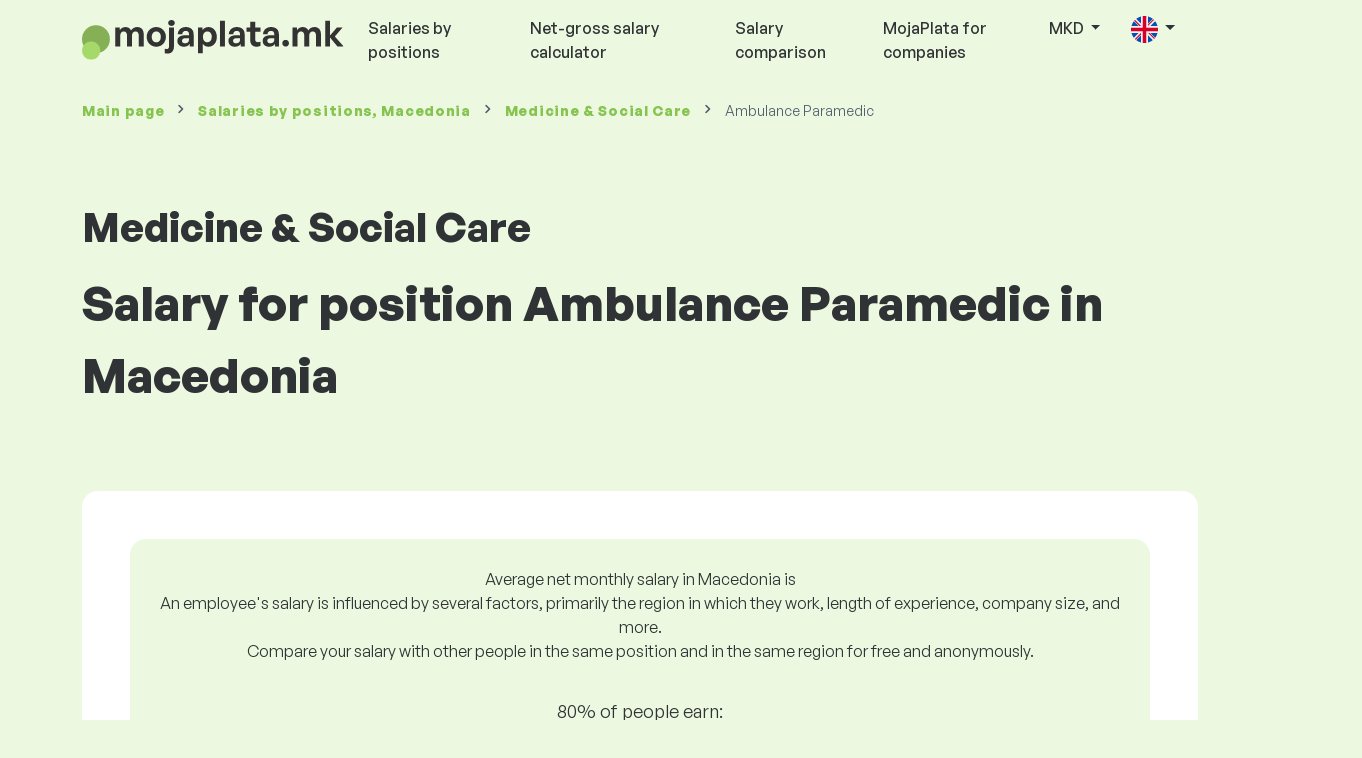

--- FILE ---
content_type: text/html; charset=UTF-8
request_url: https://www.mojaplata.mk/en/salaryinfo/medicine-social-care/ambulance-paramedic
body_size: 11915
content:
<!doctype html>
<html lang="en" >

<head prefix="og: http://ogp.me/ns# fb: http://ogp.me/ns/fb# website: http://ogp.me/ns/website#">
    
                    <meta name="facebook-domain-verification" content="el2wgdxmk4cy7s3k4ame3n5ghu7pr2">

        <!-- Google Tag Manager -->
        <script>(function(w,d,s,l,i){w[l]=w[l]||[];w[l].push({'gtm.start':
                    new Date().getTime(),event:'gtm.js'});var f=d.getElementsByTagName(s)[0],
                j=d.createElement(s),dl=l!='dataLayer'?'&l='+l:'';j.async=true;j.src=
                'https://www.googletagmanager.com/gtm.js?id='+i+dl;f.parentNode.insertBefore(j,f);
            })(window,document,'script','dataLayer','GTM-WKN5');</script>
        <!-- End Google Tag Manager -->
    
    
    <meta charset="utf-8">
    <meta http-equiv="X-UA-Compatible" content="IE=edge">
    <meta name="viewport" content="width=device-width, initial-scale=1, shrink-to-fit=no">

            <link rel="preconnect" href="https://cdn.jsdelivr.net">
        <link rel="preconnect" href="https://fonts.googleapis.com">
        <link rel="preconnect" href="https://fonts.gstatic.com" crossorigin>
    
    
    
    
    <style>
        @font-face {
            font-family: 'General Sans Variable';
            src: url(https://www.mojaplata.mk/static/fonts/GeneralSans-Variable.woff2?1769694140342FB047) format('woff2'),
                url(https://www.mojaplata.mk/static/fonts/GeneralSans-Variable.woff?1769694140342FB047) format('woff');
            font-weight: 400 700;
            font-style: normal;
        }
    </style>

    <link rel="preload" as="style" href="https://www.mojaplata.mk/build/assets/css/redesign-D_YYcFua.css" /><link rel="preload" as="style" href="https://www.mojaplata.mk/build/assets/css/cookie-consent-colors-RsUtao2U.css" /><link rel="modulepreload" href="https://www.mojaplata.mk/build/assets/js/app-iTA8Gkuv.js" /><link rel="modulepreload" href="https://www.mojaplata.mk/build/assets/js/bootstrap.esm-1iHkaHki.js" /><link rel="modulepreload" href="https://www.mojaplata.mk/build/assets/js/jquery-BoRPd-fL.js" /><link rel="modulepreload" href="https://www.mojaplata.mk/build/assets/js/index-ngrFHoWO.js" /><link rel="modulepreload" href="https://www.mojaplata.mk/build/assets/js/_commonjsHelpers-CqkleIqs.js" /><link rel="stylesheet" href="https://www.mojaplata.mk/build/assets/css/redesign-D_YYcFua.css" /><link rel="stylesheet" href="https://www.mojaplata.mk/build/assets/css/cookie-consent-colors-RsUtao2U.css" /><script type="module" src="https://www.mojaplata.mk/build/assets/js/app-iTA8Gkuv.js"></script>
    
    <meta name="csrf-token" content="b6hE1OiDGhM3uq1DmbnxRDNFtW8gaSIoBoKpFXY7">

            <link rel="stylesheet" href="https://fonts.googleapis.com/css2?family=Inter:wght@400;600;700&display=swap">
        <link rel="stylesheet" href="https://cdn.jsdelivr.net/npm/@almacareer/cookie-consent-manager@3/CookieConsentManager.min.css">
        <link rel="stylesheet" href="https://cdn.jsdelivr.net/npm/@almacareer/cookie-consent-manager@3/CookieConsentManagerThemes.min.css">
    
    
    
            <link rel="canonical" href="https://www.mojaplata.mk/en/salaryinfo/medicine-social-care/ambulance-paramedic"/>
    
    
    
                    <title>Salary Ambulance Paramedic - Macedonia</title>

    
    
    
    <meta name="description" content="Find out and compare the salary for Ambulance Paramedic (Medicine &amp; Social Care), Macedonia in the biggest public and regularly updated salary database." />

    
        <meta name="keywords" content="salaries, salary, pay, wages, earnings, comparison of salaries, salary survey, salary chart" />
    
    
                    <link rel="shortcut icon" href="https://www.mojaplata.mk/c/images/logo/22/favicon_2025.svg?langprefix=en&amp;1769694140342FB047" type="image/x-icon" media="screen, print"/>
            
    
    
    <link rel="alternate" href="" hreflang="x-default" />

    
                    <link rel="alternate" href="" hreflang="en" />
                            <link rel="alternate" href="" hreflang="mk" />
            
    
    
    <meta property="og:title" content="Salary Ambulance Paramedic - Macedonia">
    <meta property="og:type" content="website">
    <meta property="og:url" content="https://www.mojaplata.mk/en/salaryinfo/medicine-social-care/ambulance-paramedic?fwd_lang=0">
    <meta property="og:description" content="Find out and compare the salary for Ambulance Paramedic (Medicine &amp; Social Care), Macedonia in the biggest public and regularly updated salary database." />
    <meta property="og:image" content="https://www.mojaplata.mk/static/images/og/main_mk.png?1769694140342FB047">
    <meta property="og:site_name" content="Paylab - Salary survey, Compare salary, Salary data" />

    
    <script>
    function setCookie(key, value, expireMinutes) {
        var expires = new Date();
        expires.setTime(expires.getTime() + expireMinutes * 60 * 1000);
        document.cookie = key + '=' + value + ';expires=' + expires.toUTCString() + ';path=/';
    }

    function getCookie(key) {
        var keyValue = document.cookie.match('(^|;) ?' + key + '=([^;]*)(;|$)');
        return keyValue ? keyValue[2] : null;
    }
</script>


</head>
<body class=" "
      data-spy="scroll" data-target="#scroll_menu"
      data-offset="0" itemscope itemtype="https://schema.org/WebPage">
<script
    src="https://js.sentry-cdn.com/c6c1e78e976713f8f417a062ed0c7313.min.js"
    crossorigin="anonymous"
></script>

            <!-- Google Tag Manager (noscript) -->
        <noscript><iframe src="https://www.googletagmanager.com/ns.html?id=GTM-WKN5"
                          height="0" width="0" style="display:none;visibility:hidden"></iframe></noscript>
        <!-- End Google Tag Manager (noscript) -->
    

    
        <div class="container">
        <div class="row">
            <div class="d-none d-md-block col-md-12">
                <div style="text-align: center;">
                    <div class=""><ins data-revive-zoneid="232" data-revive-id="61bcfec77204245b2010a3028b42db01"></ins>
</div>
                </div>
            </div>
            <div class="col-12 d-md-none">
                <div style="text-align: center;">
                    <div class=""><ins data-revive-zoneid="234" data-revive-id="61bcfec77204245b2010a3028b42db01"></ins>
</div>
                </div>
            </div>
        </div>
    </div>
    

<nav class="navbar navbar-expand-lg d-print-none">
    <div class="container">
        <a itemprop="primaryImageOfPage" class="navbar-brand logo" href="https://www.mojaplata.mk/en">
            <img src="https://www.mojaplata.mk/c/images/logo/22/mojaplata_mk.svg?langprefix=en&amp;1769694140342FB047"
                 alt="logo Mojaplata.mk">
        </a>
        <button class="navbar-toggler" type="button" data-bs-toggle="collapse" data-bs-target="#navbarTogglerId" aria-controls="navbarTogglerId" aria-expanded="false" aria-label="Toggle navigation">
            <span class="navbar-toggler-icon"></span>
        </button>

        <div class="collapse navbar-collapse" id="navbarTogglerId">
            
            <ul class="navbar-nav me-auto mb-2 mb-lg-0">
                
                                    <li class="nav-item">
                        <a id="menu_link_browse_salaries" class="nav-link" href="https://www.mojaplata.mk/en/salaryinfo">Salaries by positions</a>
                    </li>
                
                
                                    <li class="nav-item">
                        <a id="menu_link_salary_calculator" class="nav-link" href="https://www.mojaplata.mk/en/calculator">Net-gross salary calculator</a>
                    </li>
                
                <li class="nav-item"><a class="nav-link" id="top_menu_enter_survey" href="https://www.mojaplata.mk/en/salary-survey-wizard">Salary comparison</a></li>
            </ul>

            
            <ul class="navbar-nav">
                                    
                    <li class="nav-item"><a class="nav-link" href="https://www.mojaplata.mk/en/paylab">MojaPlata for companies</a></li>
                








                                    <li class="nav-item dropdown">
                        <a class="nav-link dropdown-toggle" href="#" role="button" id="navbarCurrencyDropdown" data-bs-toggle="dropdown" aria-expanded="false">
                            MKD
                        </a>

                        <div class="dropdown-menu" aria-labelledby="navbarCurrencyDropdown">
                                                            <a class="dropdown-item nav-link" href="https://www.mojaplata.mk/en/salaryinfo/medicine-social-care/ambulance-paramedic?global_currency=MKD">
                                    MKD
                                </a>
                                                            <a class="dropdown-item nav-link" href="https://www.mojaplata.mk/en/salaryinfo/medicine-social-care/ambulance-paramedic?global_currency=EUR">
                                    EUR
                                </a>
                                                            <a class="dropdown-item nav-link" href="https://www.mojaplata.mk/en/salaryinfo/medicine-social-care/ambulance-paramedic?global_currency=USD">
                                    USD
                                </a>
                                                    </div>
                    </li>
                
                
                                    <li class="nav-item dropdown">
                        <a class="nav-link dropdown-toggle" href="#" role="button" id="navbarLangDropdown" data-bs-toggle="dropdown" aria-expanded="false">
                            <img src="https://www.mojaplata.mk/static/images/flags/gb.svg?1769694140342FB047" class="lang-icon" alt="switch language">
                        </a>

                        <div class="dropdown-menu" aria-labelledby="navbarLangDropdown">
                                                            <a class="dropdown-item nav-link" href="">
                                    <img src="https://www.mojaplata.mk/static/images/flags/gb.svg?1769694140342FB047" class="lang-icon" alt="en flag">
                                    English
                                </a>
                                                            <a class="dropdown-item nav-link" href="">
                                    <img src="https://www.mojaplata.mk/static/images/flags/mk.svg?1769694140342FB047" class="lang-icon" alt="mk flag">
                                    Македонски
                                </a>
                                                    </div>
                    </li>
                
                                </ul>
        </div>
    </div>
</nav>

    <div class="fixed-signup-button text-center d-lg-none d-print-none">
        <div class="container">
            <div class="row">
                <div class="col-12 col-md-4 mx-auto">
                                        <a id="bottom_link_compare_your_salary" href="https://www.mojaplata.mk/en/salary-survey-wizard/steps/1/482c9" class="btn btn-primary btn-block">Compare your salary now!</a>
                                    </div>
            </div>
        </div>
    </div>


    <div class="container">
        <div class="row d-none d-print-block">
            <div class="col-3 offset-2" style="height: 150px; background: none;">
                <img src="https://www.mojaplata.mk/c/images/logo/22/MojaplataMK.png?langprefix=en&amp;1769694140342FB047" style="width: 100px; background-color: #ffffff;" alt="logo">
            </div>
        </div>
    </div>

<div class="clearfix"></div>


 

<div class="container">
    <nav id="breadcrumb" aria-label="breadcrumb">
        <ol class="breadcrumb d-none d-md-flex ">
                            <li class="breadcrumb-item"><a href="https://www.mojaplata.mk/en">Main page</a></li>
            
                                                <li class="breadcrumb-item"><a href="https://www.mojaplata.mk/en/salaryinfo">Salaries <span>by positions</span>, Macedonia</a></li>
                                    <li class="breadcrumb-item"><a href="https://www.mojaplata.mk/en/salaryinfo/medicine-social-care">Medicine & Social Care</a></li>
                            
                            <li class="breadcrumb-item active" aria-current="page">Ambulance Paramedic</li>
                    </ol>
        <ol class="breadcrumb d-flex d-md-none ">
            
                            <li class="breadcrumb-item breadcrumb-back-sign"><a href="https://www.mojaplata.mk/en/salaryinfo/medicine-social-care">Back to <b>Medicine & Social Care</b></a></li>
                    </ol>
    </nav>
</div>


<div itemprop="mainContentOfPage">
        <div class="container main">
        <div class="category-heading">
            <h2>Medicine & Social Care</h2>
            <h1>Salary for position Ambulance Paramedic in Macedonia</h1>
        </div>

        <div class="box-lightest mb-4">
            <div class="row">
                <div class="col">
                                            <div class="landing-page-top-block category-landing-page box-b2c">
                            <div
                                class="text-center mt-1">Average net monthly salary in Macedonia is</div>
                            <div class="text-center">An employee's salary is influenced by several factors, primarily the region in which they work, length of experience, company size, and more. <br>
Compare your salary with other people in the same position and in the same region for free and anonymously.</div>

                            <div class="row">
    <div class="col-12 position-relative simple-range-chart">
        
        <div class="range-chart-top">
            <div class="range-chart-text">80% of people earn:</div>
            <div class="range-chart-values">24K - 54K MKD</div>
        </div>

        
        <div class="range-chart-canvas w-100 position-relative" style="height: 82px;">
            <div class="range-chart-bar"></div>
            <div class="range-chart-canvas-line" style="left: 10%;"></div>
            <div class="range-chart-canvas-line" style="left: 90%;"></div>
        </div>

        <div class="d-flex align-self-stretch justify-content-between my-3">
            <div class="text-start"><span>10% earn less lthan</span>
                <span class="value text-nowrap" data-monthly-value="24400" data-skip-yearly="" data-currency="MKD" data-precision="0" data-shorten="" ><b>24K MKD</b></span>
            </div>
            <div class="text-end"><span>10% earns more than</span>
                <span class="value text-nowrap" data-monthly-value="54229" data-skip-yearly="" data-currency="MKD" data-precision="0" data-shorten="" ><b>54K MKD</b></span>
            </div>
        </div>
    </div>
</div>

                            <div class="row d-none d-md-block">
                                <div class="col-12 text-center">
                                    <a href="https://www.mojaplata.mk/en/salary-survey-wizard/steps/1/482c9" id="position_detail_enter_survey"
                                       class="btn btn-primary">Compare your salary with others</a>
                                </div>
                            </div>

                            <hr>

                            <div class="row text-start">
                                <div class="col-12 mt-2 mt-lg-4">
                                    <div class="mb-4">
                                        <a class="mb-4" data-bs-toggle="collapse" href="#collapseExplanation"
                                           role="button"
                                           aria-expanded="false" aria-controls="collapseExplanation">
                                            What does the data in the graph mean?
                                        </a>
                                    </div>
                                    <div class="collapse" id="collapseExplanation">
                                        Salaries in the survey are expressed in net.<br>
<br>
Based on the Mojaplata.mk salary survey, 80% of people on the Ambulance Paramedic position in the Macedonia earn between <b><span class="text-nowrap">24,400 MKD</span></b> and <b><span class="text-nowrap">54,229 MKD</span></b> monthly net
.<br>
<br>
10% of employees earn less than <b><span class="text-nowrap">24,400 MKD</span></b> and 10% of people earn more than <b><span class="text-nowrap">54,229 MKD</span></b>.<br>
<br>
The survey is based on data from employees, cleaned of extreme and duplicate values. By taking a free, anonymous survey, you will get a more accurate salary comparison with other people working in the same position as you.
                                    </div>
                                </div>
                                <div class="col-12 d-block d-md-none">
                                    <a href="https://www.mojaplata.mk/en/salary-survey-wizard/steps/1/482c9" id="position_detail_enter_survey_mobile"
                                       class="">Compare your salary with others</a>
                                </div>
                            </div>
                        </div>
                    
                    <div class="share-btn-category mt-4">
    <div class="row justify-content-center mx-2">

        
        <div class="col-6 col-lg-auto px-2 px-lg-1">
            <a id="fb-share-cat" class="btn share-btn share-btn-facebook"
               href="https://www.facebook.com/sharer/sharer.php?u=https://www.mojaplata.mk/en/salaryinfo/medicine-social-care/ambulance-paramedic"
               title="Share on Facebook">
                <img src="https://www.mojaplata.mk/static/images/icons/facebook.svg?1769694140342FB047" alt="FB icon">
                <span class="share-btn-text">Share</span>
            </a>
        </div>

        
        <div class="col-6 col-lg-auto px-2 px-lg-1">
            <a id="tw-share-cat" class="btn share-btn share-btn-twitter"
               href="https://twitter.com/share?url=https://www.mojaplata.mk/en/salaryinfo/medicine-social-care/ambulance-paramedic"
               title="Share on Twitter">
                <img src="https://www.mojaplata.mk/static/images/icons/x.svg?1769694140342FB047" alt="X icon">
                <span class="share-btn-text">Tweet</span>
            </a>
        </div>

        
        <div class="col-6 col-lg-auto px-2 px-lg-1">
            <a id="li-share-cat" class="btn share-btn share-btn-linkedin"
               href="https://www.linkedin.com/shareArticle?mini=true&url=https://www.mojaplata.mk/en/salaryinfo/medicine-social-care/ambulance-paramedic"
               title="Share on LinkedIn">
                <img src="https://www.mojaplata.mk/static/images/icons/linkedin.svg?1769694140342FB047" alt="LinkedIn icon">
                <span class="share-btn-text">Share</span>
            </a>
        </div>

        
        <div class="col-6 col-lg-auto px-2 px-lg-1">
            <a id="pi-share-cat" class="btn share-btn share-btn-pinterest"
                href="https://www.pinterest.com/pin/create/button/?url=https://www.mojaplata.mk/en/salaryinfo/medicine-social-care/ambulance-paramedic"
                title="Share on Pinterest">
                <img src="https://www.mojaplata.mk/static/images/icons/pinterest.svg?1769694140342FB047" alt="Pinterest icon">
                <span class="share-btn-text">Save</span>
            </a>
        </div>

        
        <div class="col-12 col-lg-auto px-2 px-lg-1">
            <a id="grey-share-cat" class="btn share-btn share-btn-link"
                href="#"
                title="Get chart link"
                onclick="navigator.clipboard.writeText('https://www.mojaplata.mk/en/salaryinfo/medicine-social-care/ambulance-paramedic').then(function() {
                    alert('The URL has been copied successfully, you can use it.');
                }, function() {
                    alert('The link could not be copied, please try again.');
                });">
                <img src="https://www.mojaplata.mk/static/images/icons/share.svg?1769694140342FB047" alt="Share icon">
                <span class="share-btn-text">Get link</span>
            </a>
        </div>
    </div>
</div>

<script>
    (function(){
        let shareButtons = document.querySelectorAll(".share-btn");

        if (shareButtons) {
            [].forEach.call(shareButtons, function(button) {
                button.addEventListener("click", function(event) {
                    let width = 650,
                        height = 450;

                    event.preventDefault();
                    if (this.id !== 'grey-share-cat') {
                        window.open(this.href, 'Share Dialog', 'menubar=no,toolbar=no,resizable=yes,scrollbars=yes,width=' + width + ',height=' + height + ',top=' + (screen.height / 2 - height / 2) + ',left=' + (screen.width / 2 - width / 2));
                    }
                });
            });
        }
    })();
</script>

                </div>
            </div>
        </div>

                    <div class="box-lightest mb-4">
                <div class="row">
                    <div class="col-12 job-description">
                        <h2>What kind of work does Ambulance Paramedic typically do</h2>

                        <ul class="green-squared-bullets"><li>Assisting in reducing the health consequences in emergency conditions, contingencies, and rescue operations.</li><li>Communicating with the emergency service despatched.</li><li>Monitoring patient’s vital signs.</li><li>Administering first aid to injured people involved in accidents, natural disasters, etc.</li><li>Cooperating in extricating injured people after accidents, etc.</li><li>Providing medicines, specialised material, and pharmaceuticals.</li><li>Providing emergency health care, e.g. resuscitation, stopping the bleeding, etc.</li></ul>

                    </div>
                </div>
            </div>
        
                    <div class="box-b2b mb-4">
    <div class="row">
        <div class="col-12 mb-3">
            <h3>For companies – be confident when making decisions about salaries</h3>
            Set the salaries of your employees fairly. A detailed salary report will help you to do this. You will always have relevant salary data to hand.
        </div>
        <div class="col-12">
            <a id="position_try_salary_tool_button" class="btn btn-info" href="https://www.mojaplata.mk/en/paylab">Try the Salary Tool for free</a>
        </div>
    </div>
</div>
        
        <section id="career_tree_block" >

        <div class="row m-0">
            <div class="col-12">
                                    <h2>The most common career path of an employee</h2>
                    <p>The graphic shows how employees most often progress in their careers. Click on the name of the position to get to its detail with salary data.</p>
                            </div>
        </div>

        <div class="loader" style="width: 7%; height: auto;">
            <img src="https://www.mojaplata.mk/static/images/loader.svg?1769694140342FB047">
        </div>

        <div class="career_tree_content" style="display:none;">
            <div id="career_tree_legend" class="col-12">
                <div><span class="color-rectangle most-usual"></span>Most usually (>15%)</div>
                <div><span class="color-rectangle not-usual"></span>Uncommon (5-15%)</div>
                <div><span class="color-rectangle rare"></span>Rare (<5%)</div>
            </div>
            <div style="display:flex;flex-direction:column">
                <div id="career_tree" style="width:800px; height:600px;" class="d-none d-lg-block mx-auto"></div>
                <div id="career_tree_small" style="width:400px; height:300px;" class="d-block d-lg-none mx-auto"></div>
            </div>
        </div>
</section>


        <div class="box-lightest mb-4">
            <div class="row">
                <div class="col">
                    <h2 class="position-lp">Position: Ambulance Paramedic</h2>
                </div>
            </div>

            <div class="row row-cols-1 row-cols-lg-3">
                <div class="col mb-3">
                    <div class="box-b2c h-100 text-center">
                        <p class="box-text">The job position is <br> in the salary ranking on
</p>

<div class="green-figures">
    484 place
</div>
                    </div>
                </div>

                <div class="col mb-3">
                    <div class="box-b2c h-100 text-center">
                        <p class="box-text">Women representation in position</p>

<div class="green-figures">
    n/a
</div>
                    </div>
                </div>

                <div class="col mb-3">
                    <div class="box-b2c h-100 text-center">
                        <p class="box-text">Average age of respondent in position <br>
</p>

<div class="green-figures">
     n/a years 
</div>
                    </div>
                </div>
            </div>

            
            <div class="row">
                <div class="col-12">
                    <div class="position-ranking">
                        
                        
                            
                                                            <div class="left-position">
                            
                            
                                
                                <div class="position-item ">
                                    <div class="">
                                        <p class="position-number">672. place</p>
                                        <div class="position-and-sector">
                                            <p class="name-of-position">Nursery School Teacher Assistant</p>
                                            <p class="industry-sector">Education, Science &amp; Research</p>
                                        </div>
                                        <div class="salary-icon"><img
                                                src="https://www.mojaplata.mk/static/images/salary_group_1.svg?1769694140342FB047"
                                                alt="Salary group 1">
                                        </div>
                                        <p class="amount-of-salary">24,400 - 33,559 MKD</p>
                                    </div>
                                </div>

                            
                                                            </div>
                                                    
                            
                                                            <div class="middle-positions">
                                                            
                            
                                
                                <div class="position-item ">
                                    <div class="">
                                        <p class="position-number">485. place</p>
                                        <div class="position-and-sector">
                                            <p class="name-of-position">Clinical Psychologist</p>
                                            <p class="industry-sector">Medicine &amp; Social Care</p>
                                        </div>
                                        <div class="salary-icon"><img
                                                src="https://www.mojaplata.mk/static/images/salary_group_2.svg?1769694140342FB047"
                                                alt="Salary group 2">
                                        </div>
                                        <p class="amount-of-salary">26,426 - 48,916 MKD</p>
                                    </div>
                                </div>

                            
                                                    
                            
                            
                            
                                
                                <div class="position-item selected-position next-position">
                                    <div class="">
                                        <p class="position-number">484. place</p>
                                        <div class="position-and-sector">
                                            <p class="name-of-position">Ambulance Paramedic</p>
                                            <p class="industry-sector">Medicine &amp; Social Care</p>
                                        </div>
                                        <div class="salary-icon"><img
                                                src="https://www.mojaplata.mk/static/images/salary_group_2.svg?1769694140342FB047"
                                                alt="Salary group 2">
                                        </div>
                                        <p class="amount-of-salary">24,400 - 54,229 MKD</p>
                                    </div>
                                </div>

                            
                                                    
                            
                            
                            
                                
                                <div class="position-item  next-position">
                                    <div class="">
                                        <p class="position-number">483. place</p>
                                        <div class="position-and-sector">
                                            <p class="name-of-position">Sales Consultant</p>
                                            <p class="industry-sector">Commerce</p>
                                        </div>
                                        <div class="salary-icon"><img
                                                src="https://www.mojaplata.mk/static/images/salary_group_2.svg?1769694140342FB047"
                                                alt="Salary group 2">
                                        </div>
                                        <p class="amount-of-salary">24,699 - 51,089 MKD</p>
                                    </div>
                                </div>

                            
                                                            </div>
                                                    
                            
                                                            <div class="right-position">
                                                            
                            
                                
                                <div class="position-item ">
                                    <div class="">
                                        <p class="position-number">1. place</p>
                                        <div class="position-and-sector">
                                            <p class="name-of-position">Country Manager/Director</p>
                                            <p class="industry-sector">Top Management</p>
                                        </div>
                                        <div class="salary-icon"><img
                                                src="https://www.mojaplata.mk/static/images/salary_group_3.svg?1769694140342FB047"
                                                alt="Salary group 3">
                                        </div>
                                        <p class="amount-of-salary">59,139 - 326,668 MKD</p>
                                    </div>
                                </div>

                            
                                                            </div>
                                                                        </div>
                </div>
            </div>

            <div class="row">
                <div class="col-8 col-lg-5 d-none d-md-block mx-auto" style="position: relative;">
                    <div class="make-comparison-highlight-block text-center">
                        <h4>Is this salary range too huge?</h4>
                        <p>You can find out the average salary in your region by filling out a short questionnaire</p>
                        <a href="https://www.mojaplata.mk/en/salary-survey-wizard/steps/1/482c9"
                           class="btn btn-secondary"
                           id="position_detail_ranking_enter_survey">Compare your salary with others</a>
                    </div>
                </div>
            </div>
        </div>

                    <div class="box-lightest mb-3">
                <div class="row">
                    <div class="col-12">
                        <h3><b>Job offers</b> suitable for your position:</h3>
                        <p>Find better salary conditions or financial and non-financial benefits for yourself.</p>
                        <a class="btn btn-primary"
                           href="https://www.vrabotuvanje.com.mk/Prebaruvanje-na-Rabota/?keyword=Ambulance%20Paramedic&area=&category="
                           target="_blank">Check job offers suitable for this position<br></a>
                    </div>
                </div>
            </div>
        
                    <div class="row justify-content-center mb-5 mt-5">
                <div class="col-12 text-center">
                    <h3>Get detailed information on salaries in your country</h3>
                </div>

                
                <div class="col-12 col-md-4 mt-0 mb-5">
                    <div class="card pricelist-card h-100">
                        <div class="card-header">
                            <div class="card-subtitle">
                                Data for salary decisions
                            </div>
                            <div class="package-name">
                                Salary report

                            </div>
                            <div class="package-highlights">
                                1 position for a yer
                            </div>
                        </div>
                        <div class="card-body">
                            <div class="package-price">
                                6,150.00 MKD*
                            </div>
                                                        <div class="package-users">
                                Access for 1 user
                            </div>
                            <div class="package-usage">
                                Ideal for a one-time analysis of a specific job position.
                            </div>
                        </div>
                        <div class="card-footer">
                            <div class="package-contains">
                                <div class="intro">
                                    What does a salary report contain?
                                </div>

                                <ul class="spaced-list painted-blue"><li>Salary for the position by region, education, experience, company size, age</li><li>Distribution of respondents into wage bands</li><li>Salary range from 1st to 9th decile</li><li>A breakdown of all monitored non-financial benefits</li><li>Analysis of financial benefits</li></ul>
                            </div>

                            <a id="paylab_employee_prices_order_report"
                               href="https://www.mojaplata.mk/en/cart/pro/choice?cat_pos=482c9"
                               class="btn btn-primary w-100">Order now</a>
                            <div class="text-center">
                                <a id="paylab_employee_prices_show_report"
                                   href="https://www.mojaplata.mk/en/report/professional/demo/pdf" class="arrow-link"
                                   target="_blank">Sample of the report
</a>
                            </div>
                        </div>
                    </div>
                </div>
            </div>
        
        <ins data-revive-zoneid="239" data-revive-id="61bcfec77204245b2010a3028b42db01"></ins>

                    <div class="box-lightest mb-4">
                <h2 class="h5 mt-0">Frequently asked Questions</h2>
                <p>Frequently asked questions and answers about the salary for the position Ambulance Paramedic.</p>

                <div class="col-lg-12 accordion" id="positionLPFaqAccordion">
                    <div class="accordion-item">
            <h4 class="accordion-header" id="heading1">
                <button class="w-100 accordion-button collapsed text-start" type="button" data-bs-toggle="collapse" data-bs-target="#collapse1" aria-expanded="false" aria-controls="collapse1">
                    What is the salary or how much is earned at the position of Ambulance Paramedic in country Macedonia?
                </button>
            </h4>

            <div id="collapse1" class="accordion-collapse collapse" data-bs-parent="#methodologyAccordion">
                <div class="accordion-body">
                    The total gross salary for the position Ambulance Paramedic ranges between 24,400 MKD and 86,444 MKD per month. For an accurate comparison, we recommend checking your salary through the questionnaire on Mojaplata.mk to get a more precise view of the salary, considering the region where you work.
                </div>
            </div>
        </div>
                    <div class="accordion-item">
            <h4 class="accordion-header" id="heading2">
                <button class="w-100 accordion-button collapsed text-start" type="button" data-bs-toggle="collapse" data-bs-target="#collapse2" aria-expanded="false" aria-controls="collapse2">
                    What are the highest salaries for the position Ambulance Paramedic?
                </button>
            </h4>

            <div id="collapse2" class="accordion-collapse collapse" data-bs-parent="#methodologyAccordion">
                <div class="accordion-body">
                    The highest-earning employees in the position Ambulance Paramedic have a total gross salary of at least 54,229 MKD per month.
                </div>
            </div>
        </div>
                    <div class="accordion-item">
            <h4 class="accordion-header" id="heading3">
                <button class="w-100 accordion-button collapsed text-start" type="button" data-bs-toggle="collapse" data-bs-target="#collapse3" aria-expanded="false" aria-controls="collapse3">
                    How much will I earn as Ambulance Paramedic?
                </button>
            </h4>

            <div id="collapse3" class="accordion-collapse collapse" data-bs-parent="#methodologyAccordion">
                <div class="accordion-body">
                    10% of the highest-earning employees in this position have a total gross salary higher than 54,229 MKD per month, and 10% of the lowest-earning employees in this position have a total gross salary lower than 24,400 MKD per month.
By participating in our salary survey, you will get an accurate comparison of your salary with the market average, considering the region where you work.
                </div>
            </div>
        </div>
                    <div class="accordion-item">
            <h4 class="accordion-header" id="heading4">
                <button class="w-100 accordion-button collapsed text-start" type="button" data-bs-toggle="collapse" data-bs-target="#collapse4" aria-expanded="false" aria-controls="collapse4">
                    What salary should I expect in the position Ambulance Paramedic after 5 years of experience?
                </button>
            </h4>

            <div id="collapse4" class="accordion-collapse collapse" data-bs-parent="#methodologyAccordion">
                <div class="accordion-body">
                    After working for 5 years, the position Ambulance Paramedic earns 36,015 MKD per month gross.
                </div>
            </div>
        </div>
                    <div class="accordion-item">
            <h4 class="accordion-header" id="heading5">
                <button class="w-100 accordion-button collapsed text-start" type="button" data-bs-toggle="collapse" data-bs-target="#collapse5" aria-expanded="false" aria-controls="collapse5">
                    How to negotiate a better salary?
                </button>
            </h4>

            <div id="collapse5" class="accordion-collapse collapse" data-bs-parent="#methodologyAccordion">
                <div class="accordion-body">
                    You need to be well prepared for salary negotiations. During salary negotiation, we recommend focusing on the following aspects:<br>
<ul> <li>find out the current market value of the position – on Mojaplata.mk you can check it for free and anonymously</li> <li>highlight your experience and achievements – it is good to time the salary discussion well</li> <li>expanded responsibilities – if you work beyond your role and assigned duties</li> <li>prepare alternatives – if a salary increase is not possible, there are other options (bonuses, extra vacation, etc.)</li> </ul>
                </div>
            </div>
        </div>
                    <div class="accordion-item">
            <h4 class="accordion-header" id="heading6">
                <button class="w-100 accordion-button collapsed text-start" type="button" data-bs-toggle="collapse" data-bs-target="#collapse6" aria-expanded="false" aria-controls="collapse6">
                    What data do you use when calculating the salary?
                </button>
            </h4>

            <div id="collapse6" class="accordion-collapse collapse" data-bs-parent="#methodologyAccordion">
                <div class="accordion-body">
                    The salary data comes from a pay survey where everyone can anonymously compare their salary with other employees working in the same position. We clean and process this data according to our methodology. For the position Ambulance Paramedic, we currently have less than 20 verified respondents collected.
                </div>
            </div>
        </div>
    </div>
            </div>
            </div>

    <div class="modal" id="sorryNoIeModal" tabindex="-1" role="dialog">
    <div class="modal-dialog no-ie-box" role="document">
        <div class="modal-content">
            <div class="modal-body text-center m-2">

                <img src="https://www.mojaplata.mk/static/images/icons/warning_icon.svg?1769694140342FB047" style="height: 148px;" class="m-3">

                <h4>Please download a supported browser to use Mojaplata.mk</h4>

                <div class="modal-text"><p>We built Mojaplata.mk using the latest techniques and technologies. This makes Mojaplata.mk faster and easier to use. Unfortunately, your browser doesn’t support those technologies.</p>
<br>
<p>Download one of these great browsers:</p></div>
                <div class="col-10 row my-5 mx-auto">
                    <div class="col browser-info">
                        <div>
                            <img src="https://www.mojaplata.mk/static/images/icons/Google_Chrome_icon.png?1769694140342FB047" alt="Chrome icon">
                        </div>
                        <div class="version">
                            <b>Google Chrome</b><br>
Version 50+
                        </div>
                    </div>
                    <div class="col browser-info separated">
                        <div>
                            <img src="https://www.mojaplata.mk/static/images/icons/Firefox_icon.png?1769694140342FB047" alt="Firefox icon">
                        </div>
                        <div class="version">
                            <b>Mozilla Firefox</b><br>
Version 50+
                        </div>
                    </div>
                    <div class="col browser-info separated">
                        <div>
                            <img src="https://www.mojaplata.mk/static/images/icons/Safari_icon.png?1769694140342FB047" alt="Safari icon">
                        </div>
                        <div class="version">
                            <b>Apple Safari</b><br>
Version 6+
                        </div>
                    </div>
                    <div class="col browser-info separated">
                        <div>
                            <img src="https://www.mojaplata.mk/static/images/icons/Opera_icon.png?1769694140342FB047" alt="Opera icon">
                        </div>
                        <div class="version">
                            <b>Opera</b><br>
Version 50+
                        </div>
                    </div>
                </div>
                <div class="row">
                    <div class="col disclaimer text-center">
                        Have you updated your browser and still have a problem? Please <a href="mailto:cvetkovski@gorast.com">contact us </a>.
                    </div>
                </div>
            </div>
        </div>
    </div>
</div>

</div>


<!--  FOOTER  -->
<footer class="paylab-footer d-print-none">
    <div class="container">
        <div class="row">
            <div class="col-12 col-lg">
                <p class="headline">Comparing your salary
</p>
                <ul>
                                            <li>
                            <a href="https://www.mojaplata.mk/en/salaries-in-country">Salaries in Macedonia</a>
                        </li>
                    
                                            <li><a href="https://www.mojaplata.mk/en/partner/region-list">Salaries by regions</a></li>
                    
                    
                                            <li>
                            <a href="https://www.paylab.com/global/countries"
                               target="_blank">Salaries in other countries</a></li>
                    
                    <li>
                        <a href="https://www.mojaplata.mk/en/millionaire">Millionaire calculator</a>
                    </li>

                                            <li><a href="https://www.mojaplata.mk/en/calculator">Salary calculator for 2024</a></li>
                    
                                                                        <li><a href="https://www.mojaplata.mk/en/top-salaries/rankings">Top 20 countries with the highest salary - Mojaplata.mk</a></li>
                                                            </ul>
            </div>
            <div class="col-12 col-lg">
                <p class="headline">Documents</p>
                <ul>
                                            <li><a href="https://www.mojaplata.mk/en/tos">GTC</a></li>
                    
                                            <li><a  id="footer_link_methodology" href="https://www.mojaplata.mk/en/methodology">How does the MojaPlata.mk website work</a></li>
                    
                    
                                            <li>
                            <a href="https://www.paylab.com/global/aboutus" target="_blank">About us</a>
                        </li>
                                    </ul>
            </div>

                            <div class="col-12 col-lg">
                    <p class="headline">Companies</p>
                    <ul>
                        
                                                    <li><a href="https://www.paylab.com/salary-report" target="_blank">Salary report Pro worldwide</a></li>
                        
                                                    <li><a href="https://www.mojaplata.mk/en/paylab">MojaPlata for companies</a></li>
                        
                        
                        <li>
                                                            <a href="https://www.paylab.com/paylab-api" target="_blank">Paylab API</a>
                                                    </li>
                    </ul>
                </div>
                        <div class="col-12 col-lg">
                <p class="headline">Follow us
</p>
                <ul>
                    <li><a href="https://www.mojaplata.mk/en/contact">Contact</a></li>
                                            <li><a href="https://www.facebook.com/MojaPlata"
                               target="_blank">Facebook</a>
                        </li>
                    
                    
                    
                                            <li><a href="https://www.linkedin.com/showcase/mojaplata/"
                               target="_blank">Linkedin</a>
                        </li>
                    
                                    </ul>
            </div>
        </div>

        <div class="row">
            <hr class="footer-divider mb-3">
        </div>

        <div class="row justify-content-between">
            <div class="col-12 col-lg d-flex justify-content-center justify-content-lg-start align-items-center">
                                    <a href="https://www.vrabotuvanje.com" class="powered-by-logo">
                        <img src="https://www.mojaplata.mk/c/images/logo/22/vrabotuvanje-logo_200x30_new.png?langprefix=en&amp;1769694140342FB047" alt="partner logo"></a>
                            </div>

            <div class="col-12 col-lg-8 d-flex mt-3 mt-lg-0 align-items-center" style="word-wrap: break-word;">
                <div class="row justify-content-evenly w-100">
                    <div class="col-12 col-lg text-start text-lg-center">
                                                    <a href="https://www.mojaplata.mk/en/tos">GTC</a>
                                            </div>

                                            <div class="col-12 col-lg mt-4 mt-lg-0 text-start text-lg-center">
                                                            <a href="https://www.mojaplata.mk/en/privacy_and_cookies">Privacy Policy</a>
                                                    </div>
                    
                    <div class="col-12 col-lg mt-4 mt-lg-0 text-start text-lg-center">
                                                    <a href="#" data-cc="show-preferencesModal">Cookie settings</a>
                                            </div>
                </div>
            </div>

            <div class="col-12 col-lg d-flex justify-content-center justify-content-lg-end mt-3 mt-lg-0 align-items-center" style="gap: 16px;">
                                    <a href="https://www.facebook.com/MojaPlata"
                        target="_blank"><img src="https://www.mojaplata.mk/static/images/icon/facebook_icon.svg?1769694140342FB047" alt="Facebook"></a>
                                                    <a href="https://www.linkedin.com/showcase/mojaplata/"
                       target="_blank"><img src="https://www.mojaplata.mk/static/images/icon/linkedin_icon.svg?1769694140342FB047" alt="LinkedIn"></a>
                            </div>
        </div>

        <div class="row mt-4">
            <div class="col text-center">
                <p class="copyright">© 2003-2026 Vrabotuvanje ONLINE DOO. All rights reserved! <br>
Alma Career North Macedonia DOOEL Skopje is a member of the <a href="http://www.almamedia.com/" target="_BLANK">Alma Media</a> group</p>
            </div>
        </div>
    </div>
</footer>

    


    <script
        src="https://cdn.jsdelivr.net/npm/treeviz@2.3.0/dist/index.min.js"
        crossorigin="anonymous">
    </script>
    <script>
        let viewBoxWidth = 800;
        let viewBoxHeight = 600;

        function domReady () {
            let traverseNodes = function (idToFind, nodeToCheck) {
                let foundItem = null;

                if (idToFind === nodeToCheck.id) {
                    foundItem = nodeToCheck;
                } else {
                    nodeToCheck.children.forEach(function (item) {
                        if (item.id === idToFind) {
                            foundItem = item;
                        }
                    });
                }

                if (foundItem !== null) {
                    if (!foundItem.children && !foundItem._children) {
                        return false;
                    }

                    if (foundItem.children) {
                        foundItem._children = foundItem.children;
                        foundItem.children = null;
                    } else {
                        foundItem.children = foundItem._children;
                        foundItem._children = null;
                    }
                    return true;
                }
                return false;
            }

            // let toggleNode = function (node) {
            //     if (traverseNodes(node.data.id, originalData)) {
            //         myTree.refresh(originalData);
            //     }
            // };

            let isMobile = $("#career_tree").css('display') == 'none';

            let myTree = null;

            $.ajaxSetup({
                headers: {
                    'X-CSRF-TOKEN': $('meta[name="csrf-token"]').attr('content')
                }
            });

            $.ajax({
                url: "https://www.mojaplata.mk/en/ajax/get-career-tree-data",
                method: 'post',
                dataType: 'json',
                data: {
                    cat_pos: '482c9',
                    region_id: '65643',
                    
                },
                success: function (result) {

                    $('.loader').hide();

                    if(typeof result.size !== "undefined" && result.size > 0) {
                        let careerTreeHeight = 800;

                        if (result.size < 5) {
                            careerTreeHeight = 600;
                        } else if (result.size > 9) {
                            careerTreeHeight = 1200;
                        }

                        $('#career_tree').css('height', careerTreeHeight);
                        $('#career_tree_small').css('height', careerTreeHeight/2);

                        $('div.career_tree_content').show();

                        myTree = Treeviz.create({
                            htmlId: isMobile ? 'career_tree_small' : 'career_tree',
                            idKey: "id",
                            hasFlatData: false,
                            relationnalField: "children",
                            hasPan: false,
                            hasZoom: false,
                            nodeWidth: isMobile ? 100 : 220,
                            nodeHeight: isMobile ? 60 : 90,
                            mainAxisNodeSpacing: "auto",
                            isHorizontal: true,
                            renderNode: function (node) {
                                let result = "<div class='position-block'><div class='name'><a href='" + node.data.href + "' class='link'>"
                                    + node.data.name +
                                    "</a></div><div class='category'>" + node.data.category + "</div>";

                                if (node.data.salary) {
                                    result = result + "<div class='salary'>" + node.data.salary + "</div></div>";
                                } else {
                                    result = result + "</div>";
                                }

                                return result;
                            },
                            linkWidth: (nodeData) => {
                                let fixWidth = isMobile ? 1 : 2;
                                if (nodeData.qty < 5) {
                                    return 5 * fixWidth;
                                } else if (nodeData.qty > 15) {
                                    return 10 * fixWidth;
                                } else {
                                    return 7 * fixWidth;
                                }
                            },
                            linkColor: (nodeData) => {
                                if (nodeData.qty < 5) {
                                    return 'rgba(144,201,31, 0.2)';
                                } else if (nodeData.qty > 15) {
                                    return 'rgba(144,201,31, 1)';
                                } else {
                                    return 'rgba(144,201,31, 0.6)';
                                }
                            },
                        });

                        window.addEventListener('resize', myTree.refresh(result.data));

                        // $('#career_tree svg')
                        //     .attr("viewBox", "0 0 " + viewBoxWidth + " " + viewBoxHeight)
                        //     .attr("preserveAspectRatio", "xMinYMin meet");
                    } else {
                        $('section#career_tree_block').hide();
                    }
                },
                error: function() {
                    $('section#career_tree_block').hide();
                }
            });
            if (jQuery().validator) {
                jQuery.extend(jQuery.validator.messages, {
                    required: "This field is required",
                    email: "Invalid email address.",
                });
            }
        }
    </script>
    <script>
        if (navigator.userAgent.match(/msie/i) || navigator.userAgent.match(/trident/i)){
            $('#sorryNoIeModal').modal({
                backdrop: 'static',
                keyboard: false
            });
        }
    </script>

<script>
    

    function redirectToUrl() {
        const select = document.getElementById("footer_switch_lang");
        const selectedOption = select.options[select.selectedIndex];
        const url = selectedOption.getAttribute("data-href");

        if (url) {
            window.location.href = url;
        }
    }

    function addLanguageSwitch() {
        if (document.getElementById("footer_switch_lang")) {
            new TomSelect("#footer_switch_lang", {
                create: false,
                maxOptions: null,
                onChange: function(values) {
                    redirectToUrl();
                }
            });
        }
    }

    // Mozilla, Opera, Webkit
    if ( document.addEventListener ) {
        document.addEventListener( "DOMContentLoaded", function(){
            document.removeEventListener( "DOMContentLoaded", arguments.callee, false);
            if (typeof domReady !== 'undefined') {
                domReady();
            }
            addLanguageSwitch();
        }, false );

        // If IE event model is used
    } else if ( document.attachEvent ) {
        // ensure firing before onload
        document.attachEvent("onreadystatechange", function(){
            if ( document.readyState === "complete" ) {
                document.detachEvent( "onreadystatechange", arguments.callee );
                if (typeof domReady !== 'undefined') {
                    domReady();
                }
                addLanguageSwitch();
                setTimeout(function() {
                    new bootstrap.Modal($('#ukraineSituationModal')).show();
                }, 5000);
            }
        });
    }
</script>

    <script defer src="https://cdn.jsdelivr.net/npm/@almacareer/cookie-consent-manager@3/init.js"></script>
    <script>
        window.addEventListener('DOMContentLoaded', function () {
            initCookieConsentManager('Mojaplata.mk', {
                autodetectLang: true,
                defaultLang: 'en',
            });
        });
    </script>

</body>
</html>


--- FILE ---
content_type: text/css
request_url: https://www.mojaplata.mk/build/assets/css/cookie-consent-colors-RsUtao2U.css
body_size: 119
content:
:root{--cc-bg: #FFF;--cc-btn-primary-bg: #A5DA6A;--cc-btn-primary-border-color: #A5DA6A;--cc-btn-primary-color: #303335;--cc-btn-primary-hover-bg: #84AE55;--cc-btn-primary-hover-color: #303335;--cc-btn-primary-hover-border-color: #84AE55;--cc-btn-secondary-bg: #F0F4F5;--cc-btn-secondary-border-color: #A5DA6A;--cc-btn-secondary-color: #303335;--cc-btn-secondary-hover-bg: #F6FBF0;--cc-btn-secondary-hover-color: #303335;--cc-btn-secondary-hover-border-color: #84AE55;--cc-cookie-category-block-bg: #F0F4F5;--cc-toggle-on-bg: #89B658;--cc-toggle-off-bg: #999999;--cc-toggle-readonly-bg: #D6D6D6;--cc-cookie-category-bg: #D6D6D6}footer.almc-footer a,footer.almc-footer a:hover,footer.almc-footer a:focus,footer.almc-footer a:active{line-height:150%}


--- FILE ---
content_type: application/javascript; charset=utf-8
request_url: https://cdn.jsdelivr.net/npm/treeviz@2.3.0/dist/index.min.js
body_size: 35870
content:
/**
 * Minified by jsDelivr using Terser v5.37.0.
 * Original file: /npm/treeviz@2.3.0/dist/index.js
 *
 * Do NOT use SRI with dynamically generated files! More information: https://www.jsdelivr.com/using-sri-with-dynamic-files
 */
parcelRequire=function(e,t,n,r){var u,i="function"==typeof parcelRequire&&parcelRequire,o="function"==typeof require&&require;function a(n,r){if(!t[n]){if(!e[n]){var u="function"==typeof parcelRequire&&parcelRequire;if(!r&&u)return u(n,!0);if(i)return i(n,!0);if(o&&"string"==typeof n)return o(n);var s=new Error("Cannot find module '"+n+"'");throw s.code="MODULE_NOT_FOUND",s}c.resolve=function(t){return e[n][1][t]||t},c.cache={};var l=t[n]=new a.Module(n);e[n][0].call(l.exports,c,l,l.exports,this)}return t[n].exports;function c(e){return a(c.resolve(e))}}a.isParcelRequire=!0,a.Module=function(e){this.id=e,this.bundle=a,this.exports={}},a.modules=e,a.cache=t,a.parent=i,a.register=function(t,n){e[t]=[function(e,t){t.exports=n},{}]};for(var s=0;s<n.length;s++)try{a(n[s])}catch(e){u||(u=e)}if(n.length){var l=a(n[n.length-1]);"object"==typeof exports&&"undefined"!=typeof module?module.exports=l:"function"==typeof define&&define.amd?define((function(){return l})):r&&(this[r]=l)}if(parcelRequire=a,u)throw u;return a}({npog:[function(e,t,n){"use strict";function r(e,t){return e.parent===t.parent?1:2}function u(e){return e.reduce(i,0)/e.length}function i(e,t){return e+t.x}function o(e){return 1+e.reduce(a,0)}function a(e,t){return Math.max(e,t.y)}Object.defineProperty(n,"__esModule",{value:!0}),n.default=function(){var e=r,t=1,n=1,i=!1;function a(r){var a,s=0;r.eachAfter((function(t){var n=t.children;n?(t.x=u(n),t.y=o(n)):(t.x=a?s+=e(t,a):0,t.y=0,a=t)}));var l=function(e){for(var t;t=e.children;)e=t[0];return e}(r),c=function(e){for(var t;t=e.children;)e=t[t.length-1];return e}(r),f=l.x-e(l,c)/2,d=c.x+e(c,l)/2;return r.eachAfter(i?function(e){e.x=(e.x-r.x)*t,e.y=(r.y-e.y)*n}:function(e){e.x=(e.x-f)/(d-f)*t,e.y=(1-(r.y?e.y/r.y:1))*n})}return a.separation=function(t){return arguments.length?(e=t,a):e},a.size=function(e){return arguments.length?(i=!1,t=+e[0],n=+e[1],a):i?null:[t,n]},a.nodeSize=function(e){return arguments.length?(i=!0,t=+e[0],n=+e[1],a):i?[t,n]:null},a}},{}],gwJQ:[function(e,t,n){"use strict";function r(e){var t=0,n=e.children,r=n&&n.length;if(r)for(;--r>=0;)t+=n[r].value;else t=1;e.value=t}Object.defineProperty(n,"__esModule",{value:!0}),n.default=function(){return this.eachAfter(r)}},{}],ootC:[function(e,t,n){"use strict";Object.defineProperty(n,"__esModule",{value:!0}),n.default=function(e,t){let n=-1;for(const r of this)e.call(t,r,++n,this);return this}},{}],v8XQ:[function(e,t,n){"use strict";Object.defineProperty(n,"__esModule",{value:!0}),n.default=function(e,t){for(var n,r,u=this,i=[u],o=-1;u=i.pop();)if(e.call(t,u,++o,this),n=u.children)for(r=n.length-1;r>=0;--r)i.push(n[r]);return this}},{}],P6uJ:[function(e,t,n){"use strict";Object.defineProperty(n,"__esModule",{value:!0}),n.default=function(e,t){for(var n,r,u,i=this,o=[i],a=[],s=-1;i=o.pop();)if(a.push(i),n=i.children)for(r=0,u=n.length;r<u;++r)o.push(n[r]);for(;i=a.pop();)e.call(t,i,++s,this);return this}},{}],JqXv:[function(e,t,n){"use strict";Object.defineProperty(n,"__esModule",{value:!0}),n.default=function(e,t){let n=-1;for(const r of this)if(e.call(t,r,++n,this))return r}},{}],gWUA:[function(e,t,n){"use strict";Object.defineProperty(n,"__esModule",{value:!0}),n.default=function(e){return this.eachAfter((function(t){for(var n=+e(t.data)||0,r=t.children,u=r&&r.length;--u>=0;)n+=r[u].value;t.value=n}))}},{}],j5Cl:[function(e,t,n){"use strict";Object.defineProperty(n,"__esModule",{value:!0}),n.default=function(e){return this.eachBefore((function(t){t.children&&t.children.sort(e)}))}},{}],wdBo:[function(e,t,n){"use strict";Object.defineProperty(n,"__esModule",{value:!0}),n.default=function(e){for(var t=this,n=function(e,t){if(e===t)return e;var n=e.ancestors(),r=t.ancestors(),u=null;for(e=n.pop(),t=r.pop();e===t;)u=e,e=n.pop(),t=r.pop();return u}(t,e),r=[t];t!==n;)t=t.parent,r.push(t);for(var u=r.length;e!==n;)r.splice(u,0,e),e=e.parent;return r}},{}],b4Rq:[function(e,t,n){"use strict";Object.defineProperty(n,"__esModule",{value:!0}),n.default=function(){for(var e=this,t=[e];e=e.parent;)t.push(e);return t}},{}],mj9L:[function(e,t,n){"use strict";Object.defineProperty(n,"__esModule",{value:!0}),n.default=function(){return Array.from(this)}},{}],dlF0:[function(e,t,n){"use strict";Object.defineProperty(n,"__esModule",{value:!0}),n.default=function(){var e=[];return this.eachBefore((function(t){t.children||e.push(t)})),e}},{}],iDpf:[function(e,t,n){"use strict";Object.defineProperty(n,"__esModule",{value:!0}),n.default=function(){var e=this,t=[];return e.each((function(n){n!==e&&t.push({source:n.parent,target:n})})),t}},{}],kWY8:[function(e,t,n){"use strict";Object.defineProperty(n,"__esModule",{value:!0}),n.default=function*(){var e,t,n,r,u=this,i=[u];do{for(e=i.reverse(),i=[];u=e.pop();)if(yield u,t=u.children)for(n=0,r=t.length;n<r;++n)i.push(t[n])}while(i.length)}},{}],awbY:[function(e,t,n){"use strict";Object.defineProperty(n,"__esModule",{value:!0}),n.default=j,n.computeHeight=m,n.Node=O;var r=v(e("./count.js")),u=v(e("./each.js")),i=v(e("./eachBefore.js")),o=v(e("./eachAfter.js")),a=v(e("./find.js")),s=v(e("./sum.js")),l=v(e("./sort.js")),c=v(e("./path.js")),f=v(e("./ancestors.js")),d=v(e("./descendants.js")),h=v(e("./leaves.js")),p=v(e("./links.js")),y=v(e("./iterator.js"));function v(e){return e&&e.__esModule?e:{default:e}}function j(e,t){e instanceof Map?(e=[void 0,e],void 0===t&&(t=b)):void 0===t&&(t=g);for(var n,r,u,i,o,a=new O(e),s=[a];n=s.pop();)if((u=t(n.data))&&(o=(u=Array.from(u)).length))for(n.children=u,i=o-1;i>=0;--i)s.push(r=u[i]=new O(u[i])),r.parent=n,r.depth=n.depth+1;return a.eachBefore(m)}function g(e){return e.children}function b(e){return Array.isArray(e)?e[1]:null}function _(e){void 0!==e.data.value&&(e.value=e.data.value),e.data=e.data.data}function m(e){var t=0;do{e.height=t}while((e=e.parent)&&e.height<++t)}function O(e){this.data=e,this.depth=this.height=0,this.parent=null}O.prototype=j.prototype={constructor:O,count:r.default,each:u.default,eachAfter:o.default,eachBefore:i.default,find:a.default,sum:s.default,sort:l.default,path:c.default,ancestors:f.default,descendants:d.default,leaves:h.default,links:p.default,copy:function(){return j(this).eachBefore(_)},[Symbol.iterator]:y.default}},{"./count.js":"gwJQ","./each.js":"ootC","./eachBefore.js":"v8XQ","./eachAfter.js":"P6uJ","./find.js":"JqXv","./sum.js":"gWUA","./sort.js":"j5Cl","./path.js":"wdBo","./ancestors.js":"b4Rq","./descendants.js":"mj9L","./leaves.js":"dlF0","./links.js":"iDpf","./iterator.js":"kWY8"}],g97z:[function(e,t,n){"use strict";Object.defineProperty(n,"__esModule",{value:!0}),n.default=function(e){return"object"==typeof e&&"length"in e?e:Array.from(e)},n.shuffle=function(e){for(var t,n,r=e.length;r;)n=Math.random()*r--|0,t=e[r],e[r]=e[n],e[n]=t;return e}},{}],Ph5L:[function(e,t,n){"use strict";Object.defineProperty(n,"__esModule",{value:!0}),n.default=function(e){for(var t,n,i=0,a=(e=(0,r.shuffle)(Array.from(e))).length,l=[];i<a;)t=e[i],n&&o(n,t)?++i:(n=s(l=u(l,t)),i=0);return n};var r=e("../array.js");function u(e,t){var n,r;if(a(t,e))return[t];for(n=0;n<e.length;++n)if(i(t,e[n])&&a(l(e[n],t),e))return[e[n],t];for(n=0;n<e.length-1;++n)for(r=n+1;r<e.length;++r)if(i(l(e[n],e[r]),t)&&i(l(e[n],t),e[r])&&i(l(e[r],t),e[n])&&a(c(e[n],e[r],t),e))return[e[n],e[r],t];throw new Error}function i(e,t){var n=e.r-t.r,r=t.x-e.x,u=t.y-e.y;return n<0||n*n<r*r+u*u}function o(e,t){var n=e.r-t.r+1e-9*Math.max(e.r,t.r,1),r=t.x-e.x,u=t.y-e.y;return n>0&&n*n>r*r+u*u}function a(e,t){for(var n=0;n<t.length;++n)if(!o(e,t[n]))return!1;return!0}function s(e){switch(e.length){case 1:return function(e){return{x:e.x,y:e.y,r:e.r}}(e[0]);case 2:return l(e[0],e[1]);case 3:return c(e[0],e[1],e[2])}}function l(e,t){var n=e.x,r=e.y,u=e.r,i=t.x,o=t.y,a=t.r,s=i-n,l=o-r,c=a-u,f=Math.sqrt(s*s+l*l);return{x:(n+i+s/f*c)/2,y:(r+o+l/f*c)/2,r:(f+u+a)/2}}function c(e,t,n){var r=e.x,u=e.y,i=e.r,o=t.x,a=t.y,s=t.r,l=n.x,c=n.y,f=n.r,d=r-o,h=r-l,p=u-a,y=u-c,v=s-i,j=f-i,g=r*r+u*u-i*i,b=g-o*o-a*a+s*s,_=g-l*l-c*c+f*f,m=h*p-d*y,O=(p*_-y*b)/(2*m)-r,w=(y*v-p*j)/m,M=(h*b-d*_)/(2*m)-u,P=(d*j-h*v)/m,x=w*w+P*P-1,k=2*(i+O*w+M*P),N=O*O+M*M-i*i,E=-(x?(k+Math.sqrt(k*k-4*x*N))/(2*x):N/k);return{x:r+O+w*E,y:u+M+P*E,r:E}}},{"../array.js":"g97z"}],tCEz:[function(e,t,n){"use strict";Object.defineProperty(n,"__esModule",{value:!0}),n.packEnclose=c,n.default=function(e){return c(e),e};var r=i(e("../array.js")),u=i(e("./enclose.js"));function i(e){return e&&e.__esModule?e:{default:e}}function o(e,t,n){var r,u,i,o,a=e.x-t.x,s=e.y-t.y,l=a*a+s*s;l?(u=t.r+n.r,u*=u,o=e.r+n.r,u>(o*=o)?(r=(l+o-u)/(2*l),i=Math.sqrt(Math.max(0,o/l-r*r)),n.x=e.x-r*a-i*s,n.y=e.y-r*s+i*a):(r=(l+u-o)/(2*l),i=Math.sqrt(Math.max(0,u/l-r*r)),n.x=t.x+r*a-i*s,n.y=t.y+r*s+i*a)):(n.x=t.x+n.r,n.y=t.y)}function a(e,t){var n=e.r+t.r-1e-6,r=t.x-e.x,u=t.y-e.y;return n>0&&n*n>r*r+u*u}function s(e){var t=e._,n=e.next._,r=t.r+n.r,u=(t.x*n.r+n.x*t.r)/r,i=(t.y*n.r+n.y*t.r)/r;return u*u+i*i}function l(e){this._=e,this.next=null,this.previous=null}function c(e){if(!(c=(e=(0,r.default)(e)).length))return 0;var t,n,i,c,f,d,h,p,y,v,j;if((t=e[0]).x=0,t.y=0,!(c>1))return t.r;if(n=e[1],t.x=-n.r,n.x=t.r,n.y=0,!(c>2))return t.r+n.r;o(n,t,i=e[2]),t=new l(t),n=new l(n),i=new l(i),t.next=i.previous=n,n.next=t.previous=i,i.next=n.previous=t;e:for(h=3;h<c;++h){o(t._,n._,i=e[h]),i=new l(i),p=n.next,y=t.previous,v=n._.r,j=t._.r;do{if(v<=j){if(a(p._,i._)){n=p,t.next=n,n.previous=t,--h;continue e}v+=p._.r,p=p.next}else{if(a(y._,i._)){(t=y).next=n,n.previous=t,--h;continue e}j+=y._.r,y=y.previous}}while(p!==y.next);for(i.previous=t,i.next=n,t.next=n.previous=n=i,f=s(t);(i=i.next)!==n;)(d=s(i))<f&&(t=i,f=d);n=t.next}for(t=[n._],i=n;(i=i.next)!==n;)t.push(i._);for(i=(0,u.default)(t),h=0;h<c;++h)(t=e[h]).x-=i.x,t.y-=i.y;return i.r}},{"../array.js":"g97z","./enclose.js":"Ph5L"}],ConL:[function(e,t,n){"use strict";function r(e){if("function"!=typeof e)throw new Error;return e}Object.defineProperty(n,"__esModule",{value:!0}),n.optional=function(e){return null==e?null:r(e)},n.required=r},{}],CPwG:[function(e,t,n){"use strict";Object.defineProperty(n,"__esModule",{value:!0}),n.constantZero=function(){return 0},n.default=function(e){return function(){return e}}},{}],iLjI:[function(e,t,n){"use strict";Object.defineProperty(n,"__esModule",{value:!0}),n.default=function(){var e=null,t=1,n=1,r=i.constantZero;function o(u){return u.x=t/2,u.y=n/2,e?u.eachBefore(s(e)).eachAfter(l(r,.5)).eachBefore(c(1)):u.eachBefore(s(a)).eachAfter(l(i.constantZero,1)).eachAfter(l(r,u.r/Math.min(t,n))).eachBefore(c(Math.min(t,n)/(2*u.r))),u}return o.radius=function(t){return arguments.length?(e=(0,u.optional)(t),o):e},o.size=function(e){return arguments.length?(t=+e[0],n=+e[1],o):[t,n]},o.padding=function(e){return arguments.length?(r="function"==typeof e?e:(0,i.default)(+e),o):r},o};var r=e("./siblings.js"),u=e("../accessors.js"),i=function(e){if(e&&e.__esModule)return e;if(null===e||"object"!=typeof e&&"function"!=typeof e)return{default:e};var t=o();if(t&&t.has(e))return t.get(e);var n={},r=Object.defineProperty&&Object.getOwnPropertyDescriptor;for(var u in e)if(Object.prototype.hasOwnProperty.call(e,u)){var i=r?Object.getOwnPropertyDescriptor(e,u):null;i&&(i.get||i.set)?Object.defineProperty(n,u,i):n[u]=e[u]}return n.default=e,t&&t.set(e,n),n}(e("../constant.js"));function o(){if("function"!=typeof WeakMap)return null;var e=new WeakMap;return o=function(){return e},e}function a(e){return Math.sqrt(e.value)}function s(e){return function(t){t.children||(t.r=Math.max(0,+e(t)||0))}}function l(e,t){return function(n){if(u=n.children){var u,i,o,a=u.length,s=e(n)*t||0;if(s)for(i=0;i<a;++i)u[i].r+=s;if(o=(0,r.packEnclose)(u),s)for(i=0;i<a;++i)u[i].r-=s;n.r=o+s}}}function c(e){return function(t){var n=t.parent;t.r*=e,n&&(t.x=n.x+e*t.x,t.y=n.y+e*t.y)}}},{"./siblings.js":"tCEz","../accessors.js":"ConL","../constant.js":"CPwG"}],c41W:[function(e,t,n){"use strict";Object.defineProperty(n,"__esModule",{value:!0}),n.default=function(e){e.x0=Math.round(e.x0),e.y0=Math.round(e.y0),e.x1=Math.round(e.x1),e.y1=Math.round(e.y1)}},{}],lDeM:[function(e,t,n){"use strict";Object.defineProperty(n,"__esModule",{value:!0}),n.default=function(e,t,n,r,u){for(var i,o=e.children,a=-1,s=o.length,l=e.value&&(r-t)/e.value;++a<s;)(i=o[a]).y0=n,i.y1=u,i.x0=t,i.x1=t+=i.value*l}},{}],aOXa:[function(e,t,n){"use strict";Object.defineProperty(n,"__esModule",{value:!0}),n.default=function(){var e=1,t=1,n=0,i=!1;function o(o){var a=o.height+1;return o.x0=o.y0=n,o.x1=e,o.y1=t/a,o.eachBefore(function(e,t){return function(r){r.children&&(0,u.default)(r,r.x0,e*(r.depth+1)/t,r.x1,e*(r.depth+2)/t);var i=r.x0,o=r.y0,a=r.x1-n,s=r.y1-n;a<i&&(i=a=(i+a)/2),s<o&&(o=s=(o+s)/2),r.x0=i,r.y0=o,r.x1=a,r.y1=s}}(t,a)),i&&o.eachBefore(r.default),o}return o.round=function(e){return arguments.length?(i=!!e,o):i},o.size=function(n){return arguments.length?(e=+n[0],t=+n[1],o):[e,t]},o.padding=function(e){return arguments.length?(n=+e,o):n},o};var r=i(e("./treemap/round.js")),u=i(e("./treemap/dice.js"));function i(e){return e&&e.__esModule?e:{default:e}}},{"./treemap/round.js":"c41W","./treemap/dice.js":"lDeM"}],l7QX:[function(e,t,n){"use strict";Object.defineProperty(n,"__esModule",{value:!0}),n.default=function(){var e=a,t=s;function n(n){var r,a,s,l,c,f,d,h=Array.from(n),p=h.length,y=new Map;for(a=0;a<p;++a)r=h[a],c=h[a]=new u.Node(r),null!=(f=e(r,a,n))&&(f+="")&&(d=c.id=f,y.set(d,y.has(d)?o:c)),null!=(f=t(r,a,n))&&(f+="")&&(c.parent=f);for(a=0;a<p;++a)if(f=(c=h[a]).parent){if(!(l=y.get(f)))throw new Error("missing: "+f);if(l===o)throw new Error("ambiguous: "+f);l.children?l.children.push(c):l.children=[c],c.parent=l}else{if(s)throw new Error("multiple roots");s=c}if(!s)throw new Error("no root");if(s.parent=i,s.eachBefore((function(e){e.depth=e.parent.depth+1,--p})).eachBefore(u.computeHeight),s.parent=null,p>0)throw new Error("cycle");return s}return n.id=function(t){return arguments.length?(e=(0,r.required)(t),n):e},n.parentId=function(e){return arguments.length?(t=(0,r.required)(e),n):t},n};var r=e("./accessors.js"),u=e("./hierarchy/index.js"),i={depth:-1},o={};function a(e){return e.id}function s(e){return e.parentId}},{"./accessors.js":"ConL","./hierarchy/index.js":"awbY"}],spqv:[function(e,t,n){"use strict";Object.defineProperty(n,"__esModule",{value:!0}),n.default=function(){var e=u,t=1,n=1,r=null;function l(u){var i=c(u);if(i.eachAfter(f),i.parent.m=-i.z,i.eachBefore(d),r)u.eachBefore(h);else{var o=u,a=u,s=u;u.eachBefore((function(e){e.x<o.x&&(o=e),e.x>a.x&&(a=e),e.depth>s.depth&&(s=e)}));var l=o===a?1:e(o,a)/2,p=l-o.x,y=t/(a.x+l+p),v=n/(s.depth||1);u.eachBefore((function(e){e.x=(e.x+p)*y,e.y=e.depth*v}))}return u}function f(t){var n=t.children,r=t.parent.children,u=t.i?r[t.i-1]:null;if(n){!function(e){for(var t,n=0,r=0,u=e.children,i=u.length;--i>=0;)(t=u[i]).z+=n,t.m+=n,n+=t.s+(r+=t.c)}(t);var l=(n[0].z+n[n.length-1].z)/2;u?(t.z=u.z+e(t._,u._),t.m=t.z-l):t.z=l}else u&&(t.z=u.z+e(t._,u._));t.parent.A=function(t,n,r){if(n){for(var u,l=t,c=t,f=n,d=l.parent.children[0],h=l.m,p=c.m,y=f.m,v=d.m;f=o(f),l=i(l),f&&l;)d=i(d),(c=o(c)).a=t,(u=f.z+y-l.z-h+e(f._,l._))>0&&(a(s(f,t,r),t,u),h+=u,p+=u),y+=f.m,h+=l.m,v+=d.m,p+=c.m;f&&!o(c)&&(c.t=f,c.m+=y-p),l&&!i(d)&&(d.t=l,d.m+=h-v,r=t)}return r}(t,u,t.parent.A||r[0])}function d(e){e._.x=e.z+e.parent.m,e.m+=e.parent.m}function h(e){e.x*=t,e.y=e.depth*n}return l.separation=function(t){return arguments.length?(e=t,l):e},l.size=function(e){return arguments.length?(r=!1,t=+e[0],n=+e[1],l):r?null:[t,n]},l.nodeSize=function(e){return arguments.length?(r=!0,t=+e[0],n=+e[1],l):r?[t,n]:null},l};var r=e("./hierarchy/index.js");function u(e,t){return e.parent===t.parent?1:2}function i(e){var t=e.children;return t?t[0]:e.t}function o(e){var t=e.children;return t?t[t.length-1]:e.t}function a(e,t,n){var r=n/(t.i-e.i);t.c-=r,t.s+=n,e.c+=r,t.z+=n,t.m+=n}function s(e,t,n){return e.a.parent===t.parent?e.a:n}function l(e,t){this._=e,this.parent=null,this.children=null,this.A=null,this.a=this,this.z=0,this.m=0,this.c=0,this.s=0,this.t=null,this.i=t}function c(e){for(var t,n,r,u,i,o=new l(e,0),a=[o];t=a.pop();)if(r=t._.children)for(t.children=new Array(i=r.length),u=i-1;u>=0;--u)a.push(n=t.children[u]=new l(r[u],u)),n.parent=t;return(o.parent=new l(null,0)).children=[o],o}l.prototype=Object.create(r.Node.prototype)},{"./hierarchy/index.js":"awbY"}],HMFn:[function(e,t,n){"use strict";Object.defineProperty(n,"__esModule",{value:!0}),n.default=function(e,t,n,r,u){for(var i,o=e.children,a=-1,s=o.length,l=e.value&&(u-n)/e.value;++a<s;)(i=o[a]).x0=t,i.x1=r,i.y0=n,i.y1=n+=i.value*l}},{}],jOK3:[function(e,t,n){"use strict";Object.defineProperty(n,"__esModule",{value:!0}),n.squarifyRatio=a,n.default=n.phi=void 0;var r=i(e("./dice.js")),u=i(e("./slice.js"));function i(e){return e&&e.__esModule?e:{default:e}}var o=(1+Math.sqrt(5))/2;function a(e,t,n,i,o,a){for(var s,l,c,f,d,h,p,y,v,j,g,b=[],_=t.children,m=0,O=0,w=_.length,M=t.value;m<w;){c=o-n,f=a-i;do{d=_[O++].value}while(!d&&O<w);for(h=p=d,g=d*d*(j=Math.max(f/c,c/f)/(M*e)),v=Math.max(p/g,g/h);O<w;++O){if(d+=l=_[O].value,l<h&&(h=l),l>p&&(p=l),g=d*d*j,(y=Math.max(p/g,g/h))>v){d-=l;break}v=y}b.push(s={value:d,dice:c<f,children:_.slice(m,O)}),s.dice?(0,r.default)(s,n,i,o,M?i+=f*d/M:a):(0,u.default)(s,n,i,M?n+=c*d/M:o,a),M-=d,m=O}return b}n.phi=o;var s=function e(t){function n(e,n,r,u,i){a(t,e,n,r,u,i)}return n.ratio=function(t){return e((t=+t)>1?t:1)},n}(o);n.default=s},{"./dice.js":"lDeM","./slice.js":"HMFn"}],zTYD:[function(e,t,n){"use strict";Object.defineProperty(n,"__esModule",{value:!0}),n.default=function(){var e=u.default,t=!1,n=1,a=1,s=[0],l=o.constantZero,c=o.constantZero,f=o.constantZero,d=o.constantZero,h=o.constantZero;function p(e){return e.x0=e.y0=0,e.x1=n,e.y1=a,e.eachBefore(y),s=[0],t&&e.eachBefore(r.default),e}function y(t){var n=s[t.depth],r=t.x0+n,u=t.y0+n,i=t.x1-n,o=t.y1-n;i<r&&(r=i=(r+i)/2),o<u&&(u=o=(u+o)/2),t.x0=r,t.y0=u,t.x1=i,t.y1=o,t.children&&(n=s[t.depth+1]=l(t)/2,r+=h(t)-n,u+=c(t)-n,(i-=f(t)-n)<r&&(r=i=(r+i)/2),(o-=d(t)-n)<u&&(u=o=(u+o)/2),e(t,r,u,i,o))}return p.round=function(e){return arguments.length?(t=!!e,p):t},p.size=function(e){return arguments.length?(n=+e[0],a=+e[1],p):[n,a]},p.tile=function(t){return arguments.length?(e=(0,i.required)(t),p):e},p.padding=function(e){return arguments.length?p.paddingInner(e).paddingOuter(e):p.paddingInner()},p.paddingInner=function(e){return arguments.length?(l="function"==typeof e?e:(0,o.default)(+e),p):l},p.paddingOuter=function(e){return arguments.length?p.paddingTop(e).paddingRight(e).paddingBottom(e).paddingLeft(e):p.paddingTop()},p.paddingTop=function(e){return arguments.length?(c="function"==typeof e?e:(0,o.default)(+e),p):c},p.paddingRight=function(e){return arguments.length?(f="function"==typeof e?e:(0,o.default)(+e),p):f},p.paddingBottom=function(e){return arguments.length?(d="function"==typeof e?e:(0,o.default)(+e),p):d},p.paddingLeft=function(e){return arguments.length?(h="function"==typeof e?e:(0,o.default)(+e),p):h},p};var r=s(e("./round.js")),u=s(e("./squarify.js")),i=e("../accessors.js"),o=function(e){if(e&&e.__esModule)return e;if(null===e||"object"!=typeof e&&"function"!=typeof e)return{default:e};var t=a();if(t&&t.has(e))return t.get(e);var n={},r=Object.defineProperty&&Object.getOwnPropertyDescriptor;for(var u in e)if(Object.prototype.hasOwnProperty.call(e,u)){var i=r?Object.getOwnPropertyDescriptor(e,u):null;i&&(i.get||i.set)?Object.defineProperty(n,u,i):n[u]=e[u]}return n.default=e,t&&t.set(e,n),n}(e("../constant.js"));function a(){if("function"!=typeof WeakMap)return null;var e=new WeakMap;return a=function(){return e},e}function s(e){return e&&e.__esModule?e:{default:e}}},{"./round.js":"c41W","./squarify.js":"jOK3","../accessors.js":"ConL","../constant.js":"CPwG"}],B9FY:[function(e,t,n){"use strict";Object.defineProperty(n,"__esModule",{value:!0}),n.default=function(e,t,n,r,u){var i,o,a=e.children,s=a.length,l=new Array(s+1);for(l[0]=o=i=0;i<s;++i)l[i+1]=o+=a[i].value;!function e(t,n,r,u,i,o,s){if(t>=n-1){var c=a[t];return c.x0=u,c.y0=i,c.x1=o,void(c.y1=s)}for(var f=l[t],d=r/2+f,h=t+1,p=n-1;h<p;){var y=h+p>>>1;l[y]<d?h=y+1:p=y}d-l[h-1]<l[h]-d&&t+1<h&&--h;var v=l[h]-f,j=r-v;if(o-u>s-i){var g=r?(u*j+o*v)/r:o;e(t,h,v,u,i,g,s),e(h,n,j,g,i,o,s)}else{var b=r?(i*j+s*v)/r:s;e(t,h,v,u,i,o,b),e(h,n,j,u,b,o,s)}}(0,s,e.value,t,n,r,u)}},{}],aii9:[function(e,t,n){"use strict";Object.defineProperty(n,"__esModule",{value:!0}),n.default=function(e,t,n,i,o){(1&e.depth?u.default:r.default)(e,t,n,i,o)};var r=i(e("./dice.js")),u=i(e("./slice.js"));function i(e){return e&&e.__esModule?e:{default:e}}},{"./dice.js":"lDeM","./slice.js":"HMFn"}],F98V:[function(e,t,n){"use strict";Object.defineProperty(n,"__esModule",{value:!0}),n.default=void 0;var r=o(e("./dice.js")),u=o(e("./slice.js")),i=e("./squarify.js");function o(e){return e&&e.__esModule?e:{default:e}}var a=function e(t){function n(e,n,o,a,s){if((l=e._squarify)&&l.ratio===t)for(var l,c,f,d,h,p=-1,y=l.length,v=e.value;++p<y;){for(f=(c=l[p]).children,d=c.value=0,h=f.length;d<h;++d)c.value+=f[d].value;c.dice?(0,r.default)(c,n,o,a,v?o+=(s-o)*c.value/v:s):(0,u.default)(c,n,o,v?n+=(a-n)*c.value/v:a,s),v-=c.value}else e._squarify=l=(0,i.squarifyRatio)(t,e,n,o,a,s),l.ratio=t}return n.ratio=function(t){return e((t=+t)>1?t:1)},n}(i.phi);n.default=a},{"./dice.js":"lDeM","./slice.js":"HMFn","./squarify.js":"jOK3"}],vZwX:[function(e,t,n){"use strict";Object.defineProperty(n,"__esModule",{value:!0}),Object.defineProperty(n,"cluster",{enumerable:!0,get:function(){return r.default}}),Object.defineProperty(n,"hierarchy",{enumerable:!0,get:function(){return u.default}}),Object.defineProperty(n,"pack",{enumerable:!0,get:function(){return i.default}}),Object.defineProperty(n,"packSiblings",{enumerable:!0,get:function(){return o.default}}),Object.defineProperty(n,"packEnclose",{enumerable:!0,get:function(){return a.default}}),Object.defineProperty(n,"partition",{enumerable:!0,get:function(){return s.default}}),Object.defineProperty(n,"stratify",{enumerable:!0,get:function(){return l.default}}),Object.defineProperty(n,"tree",{enumerable:!0,get:function(){return c.default}}),Object.defineProperty(n,"treemap",{enumerable:!0,get:function(){return f.default}}),Object.defineProperty(n,"treemapBinary",{enumerable:!0,get:function(){return d.default}}),Object.defineProperty(n,"treemapDice",{enumerable:!0,get:function(){return h.default}}),Object.defineProperty(n,"treemapSlice",{enumerable:!0,get:function(){return p.default}}),Object.defineProperty(n,"treemapSliceDice",{enumerable:!0,get:function(){return y.default}}),Object.defineProperty(n,"treemapSquarify",{enumerable:!0,get:function(){return v.default}}),Object.defineProperty(n,"treemapResquarify",{enumerable:!0,get:function(){return j.default}});var r=g(e("./cluster.js")),u=g(e("./hierarchy/index.js")),i=g(e("./pack/index.js")),o=g(e("./pack/siblings.js")),a=g(e("./pack/enclose.js")),s=g(e("./partition.js")),l=g(e("./stratify.js")),c=g(e("./tree.js")),f=g(e("./treemap/index.js")),d=g(e("./treemap/binary.js")),h=g(e("./treemap/dice.js")),p=g(e("./treemap/slice.js")),y=g(e("./treemap/sliceDice.js")),v=g(e("./treemap/squarify.js")),j=g(e("./treemap/resquarify.js"));function g(e){return e&&e.__esModule?e:{default:e}}},{"./cluster.js":"npog","./hierarchy/index.js":"awbY","./pack/index.js":"iLjI","./pack/siblings.js":"tCEz","./pack/enclose.js":"Ph5L","./partition.js":"aOXa","./stratify.js":"l7QX","./tree.js":"spqv","./treemap/index.js":"zTYD","./treemap/binary.js":"B9FY","./treemap/dice.js":"lDeM","./treemap/slice.js":"HMFn","./treemap/sliceDice.js":"aii9","./treemap/squarify.js":"jOK3","./treemap/resquarify.js":"F98V"}],TZ6S:[function(e,t,n){"use strict";Object.defineProperty(n,"__esModule",{value:!0}),n.default=n.xhtml=void 0;var r="http://www.w3.org/1999/xhtml";n.xhtml=r;var u={svg:"http://www.w3.org/2000/svg",xhtml:r,xlink:"http://www.w3.org/1999/xlink",xml:"http://www.w3.org/XML/1998/namespace",xmlns:"http://www.w3.org/2000/xmlns/"};n.default=u},{}],Sva1:[function(e,t,n){"use strict";Object.defineProperty(n,"__esModule",{value:!0}),n.default=function(e){var t=e+="",n=t.indexOf(":");return n>=0&&"xmlns"!==(t=e.slice(0,n))&&(e=e.slice(n+1)),r.default.hasOwnProperty(t)?{space:r.default[t],local:e}:e};var r=function(e){return e&&e.__esModule?e:{default:e}}(e("./namespaces.js"))},{"./namespaces.js":"TZ6S"}],vTHN:[function(e,t,n){"use strict";Object.defineProperty(n,"__esModule",{value:!0}),n.default=function(e){var t=(0,r.default)(e);return(t.local?o:i)(t)};var r=function(e){return e&&e.__esModule?e:{default:e}}(e("./namespace.js")),u=e("./namespaces.js");function i(e){return function(){var t=this.ownerDocument,n=this.namespaceURI;return n===u.xhtml&&t.documentElement.namespaceURI===u.xhtml?t.createElement(e):t.createElementNS(n,e)}}function o(e){return function(){return this.ownerDocument.createElementNS(e.space,e.local)}}},{"./namespace.js":"Sva1","./namespaces.js":"TZ6S"}],hX8m:[function(e,t,n){"use strict";function r(){}Object.defineProperty(n,"__esModule",{value:!0}),n.default=function(e){return null==e?r:function(){return this.querySelector(e)}}},{}],um0S:[function(e,t,n){"use strict";Object.defineProperty(n,"__esModule",{value:!0}),n.default=function(e){"function"!=typeof e&&(e=(0,u.default)(e));for(var t=this._groups,n=t.length,i=new Array(n),o=0;o<n;++o)for(var a,s,l=t[o],c=l.length,f=i[o]=new Array(c),d=0;d<c;++d)(a=l[d])&&(s=e.call(a,a.__data__,d,l))&&("__data__"in a&&(s.__data__=a.__data__),f[d]=s);return new r.Selection(i,this._parents)};var r=e("./index.js"),u=function(e){return e&&e.__esModule?e:{default:e}}(e("../selector.js"))},{"./index.js":"Pd8D","../selector.js":"hX8m"}],LMDO:[function(e,t,n){"use strict";Object.defineProperty(n,"__esModule",{value:!0}),n.default=function(e){return"object"==typeof e&&"length"in e?e:Array.from(e)}},{}],sReu:[function(e,t,n){"use strict";function r(){return[]}Object.defineProperty(n,"__esModule",{value:!0}),n.default=function(e){return null==e?r:function(){return this.querySelectorAll(e)}}},{}],EUVe:[function(e,t,n){"use strict";Object.defineProperty(n,"__esModule",{value:!0}),n.default=function(e){e="function"==typeof e?a(e):(0,i.default)(e);for(var t=this._groups,n=t.length,u=[],o=[],s=0;s<n;++s)for(var l,c=t[s],f=c.length,d=0;d<f;++d)(l=c[d])&&(u.push(e.call(l,l.__data__,d,c)),o.push(l));return new r.Selection(u,o)};var r=e("./index.js"),u=o(e("../array.js")),i=o(e("../selectorAll.js"));function o(e){return e&&e.__esModule?e:{default:e}}function a(e){return function(){var t=e.apply(this,arguments);return null==t?[]:(0,u.default)(t)}}},{"./index.js":"Pd8D","../array.js":"LMDO","../selectorAll.js":"sReu"}],LbZ4:[function(e,t,n){"use strict";Object.defineProperty(n,"__esModule",{value:!0}),n.default=function(e){return function(){return this.matches(e)}},n.childMatcher=function(e){return function(t){return t.matches(e)}}},{}],tSik:[function(e,t,n){"use strict";Object.defineProperty(n,"__esModule",{value:!0}),n.default=function(e){return this.select(null==e?o:i("function"==typeof e?e:(0,r.childMatcher)(e)))};var r=e("../matcher.js"),u=Array.prototype.find;function i(e){return function(){return u.call(this.children,e)}}function o(){return this.firstElementChild}},{"../matcher.js":"LbZ4"}],cPSI:[function(e,t,n){"use strict";Object.defineProperty(n,"__esModule",{value:!0}),n.default=function(e){return this.selectAll(null==e?i:o("function"==typeof e?e:(0,r.childMatcher)(e)))};var r=e("../matcher.js"),u=Array.prototype.filter;function i(){return this.children}function o(e){return function(){return u.call(this.children,e)}}},{"../matcher.js":"LbZ4"}],hZf9:[function(e,t,n){"use strict";Object.defineProperty(n,"__esModule",{value:!0}),n.default=function(e){"function"!=typeof e&&(e=(0,u.default)(e));for(var t=this._groups,n=t.length,i=new Array(n),o=0;o<n;++o)for(var a,s=t[o],l=s.length,c=i[o]=[],f=0;f<l;++f)(a=s[f])&&e.call(a,a.__data__,f,s)&&c.push(a);return new r.Selection(i,this._parents)};var r=e("./index.js"),u=function(e){return e&&e.__esModule?e:{default:e}}(e("../matcher.js"))},{"./index.js":"Pd8D","../matcher.js":"LbZ4"}],NxKh:[function(e,t,n){"use strict";Object.defineProperty(n,"__esModule",{value:!0}),n.default=function(e){return new Array(e.length)}},{}],BlDg:[function(e,t,n){"use strict";Object.defineProperty(n,"__esModule",{value:!0}),n.default=function(){return new u.Selection(this._enter||this._groups.map(r.default),this._parents)},n.EnterNode=i;var r=function(e){return e&&e.__esModule?e:{default:e}}(e("./sparse.js")),u=e("./index.js");function i(e,t){this.ownerDocument=e.ownerDocument,this.namespaceURI=e.namespaceURI,this._next=null,this._parent=e,this.__data__=t}i.prototype={constructor:i,appendChild:function(e){return this._parent.insertBefore(e,this._next)},insertBefore:function(e,t){return this._parent.insertBefore(e,t)},querySelector:function(e){return this._parent.querySelector(e)},querySelectorAll:function(e){return this._parent.querySelectorAll(e)}}},{"./sparse.js":"NxKh","./index.js":"Pd8D"}],QcpV:[function(e,t,n){"use strict";Object.defineProperty(n,"__esModule",{value:!0}),n.default=function(e){return function(){return e}}},{}],U337:[function(e,t,n){"use strict";Object.defineProperty(n,"__esModule",{value:!0}),n.default=function(e,t){if(!arguments.length)return Array.from(this,c);var n=t?l:s,u=this._parents,a=this._groups;"function"!=typeof e&&(e=(0,o.default)(e));for(var f=a.length,d=new Array(f),h=new Array(f),p=new Array(f),y=0;y<f;++y){var v=u[y],j=a[y],g=j.length,b=(0,i.default)(e.call(v,v&&v.__data__,y,u)),_=b.length,m=h[y]=new Array(_),O=d[y]=new Array(_);n(v,j,m,O,p[y]=new Array(g),b,t);for(var w,M,P=0,x=0;P<_;++P)if(w=m[P]){for(P>=x&&(x=P+1);!(M=O[x])&&++x<_;);w._next=M||null}}return(d=new r.Selection(d,u))._enter=h,d._exit=p,d};var r=e("./index.js"),u=e("./enter.js"),i=a(e("../array.js")),o=a(e("../constant.js"));function a(e){return e&&e.__esModule?e:{default:e}}function s(e,t,n,r,i,o){for(var a,s=0,l=t.length,c=o.length;s<c;++s)(a=t[s])?(a.__data__=o[s],r[s]=a):n[s]=new u.EnterNode(e,o[s]);for(;s<l;++s)(a=t[s])&&(i[s]=a)}function l(e,t,n,r,i,o,a){var s,l,c,f=new Map,d=t.length,h=o.length,p=new Array(d);for(s=0;s<d;++s)(l=t[s])&&(p[s]=c=a.call(l,l.__data__,s,t)+"",f.has(c)?i[s]=l:f.set(c,l));for(s=0;s<h;++s)c=a.call(e,o[s],s,o)+"",(l=f.get(c))?(r[s]=l,l.__data__=o[s],f.delete(c)):n[s]=new u.EnterNode(e,o[s]);for(s=0;s<d;++s)(l=t[s])&&f.get(p[s])===l&&(i[s]=l)}function c(e){return e.__data__}},{"./index.js":"Pd8D","./enter.js":"BlDg","../array.js":"LMDO","../constant.js":"QcpV"}],uwqx:[function(e,t,n){"use strict";Object.defineProperty(n,"__esModule",{value:!0}),n.default=function(){return new u.Selection(this._exit||this._groups.map(r.default),this._parents)};var r=function(e){return e&&e.__esModule?e:{default:e}}(e("./sparse.js")),u=e("./index.js")},{"./sparse.js":"NxKh","./index.js":"Pd8D"}],tBqC:[function(e,t,n){"use strict";Object.defineProperty(n,"__esModule",{value:!0}),n.default=function(e,t,n){var r=this.enter(),u=this,i=this.exit();return r="function"==typeof e?e(r):r.append(e+""),null!=t&&(u=t(u)),null==n?i.remove():n(i),r&&u?r.merge(u).order():u}},{}],oMRz:[function(e,t,n){"use strict";Object.defineProperty(n,"__esModule",{value:!0}),n.default=function(e){if(!(e instanceof r.Selection))throw new Error("invalid merge");for(var t=this._groups,n=e._groups,u=t.length,i=n.length,o=Math.min(u,i),a=new Array(u),s=0;s<o;++s)for(var l,c=t[s],f=n[s],d=c.length,h=a[s]=new Array(d),p=0;p<d;++p)(l=c[p]||f[p])&&(h[p]=l);for(;s<u;++s)a[s]=t[s];return new r.Selection(a,this._parents)};var r=e("./index.js")},{"./index.js":"Pd8D"}],DTXT:[function(e,t,n){"use strict";Object.defineProperty(n,"__esModule",{value:!0}),n.default=function(){for(var e=this._groups,t=-1,n=e.length;++t<n;)for(var r,u=e[t],i=u.length-1,o=u[i];--i>=0;)(r=u[i])&&(o&&4^r.compareDocumentPosition(o)&&o.parentNode.insertBefore(r,o),o=r);return this}},{}],Eo98:[function(e,t,n){"use strict";Object.defineProperty(n,"__esModule",{value:!0}),n.default=function(e){function t(t,n){return t&&n?e(t.__data__,n.__data__):!t-!n}e||(e=u);for(var n=this._groups,i=n.length,o=new Array(i),a=0;a<i;++a){for(var s,l=n[a],c=l.length,f=o[a]=new Array(c),d=0;d<c;++d)(s=l[d])&&(f[d]=s);f.sort(t)}return new r.Selection(o,this._parents).order()};var r=e("./index.js");function u(e,t){return e<t?-1:e>t?1:e>=t?0:NaN}},{"./index.js":"Pd8D"}],del0:[function(e,t,n){"use strict";Object.defineProperty(n,"__esModule",{value:!0}),n.default=function(){var e=arguments[0];return arguments[0]=this,e.apply(null,arguments),this}},{}],P06B:[function(e,t,n){"use strict";Object.defineProperty(n,"__esModule",{value:!0}),n.default=function(){for(var e=this._groups,t=0,n=e.length;t<n;++t)for(var r=e[t],u=0,i=r.length;u<i;++u){var o=r[u];if(o)return o}return null}},{}],cLfp:[function(e,t,n){"use strict";Object.defineProperty(n,"__esModule",{value:!0}),n.default=function(){let e=0;for(const t of this)++e;return e}},{}],fLE2:[function(e,t,n){"use strict";Object.defineProperty(n,"__esModule",{value:!0}),n.default=function(){return!this.node()}},{}],Ex0s:[function(e,t,n){"use strict";Object.defineProperty(n,"__esModule",{value:!0}),n.default=function(e){for(var t=this._groups,n=0,r=t.length;n<r;++n)for(var u,i=t[n],o=0,a=i.length;o<a;++o)(u=i[o])&&e.call(u,u.__data__,o,i);return this}},{}],kqGm:[function(e,t,n){"use strict";Object.defineProperty(n,"__esModule",{value:!0}),n.default=function(e,t){var n=(0,r.default)(e);if(arguments.length<2){var c=this.node();return n.local?c.getAttributeNS(n.space,n.local):c.getAttribute(n)}return this.each((null==t?n.local?i:u:"function"==typeof t?n.local?l:s:n.local?a:o)(n,t))};var r=function(e){return e&&e.__esModule?e:{default:e}}(e("../namespace.js"));function u(e){return function(){this.removeAttribute(e)}}function i(e){return function(){this.removeAttributeNS(e.space,e.local)}}function o(e,t){return function(){this.setAttribute(e,t)}}function a(e,t){return function(){this.setAttributeNS(e.space,e.local,t)}}function s(e,t){return function(){var n=t.apply(this,arguments);null==n?this.removeAttribute(e):this.setAttribute(e,n)}}function l(e,t){return function(){var n=t.apply(this,arguments);null==n?this.removeAttributeNS(e.space,e.local):this.setAttributeNS(e.space,e.local,n)}}},{"../namespace.js":"Sva1"}],a7iO:[function(e,t,n){"use strict";Object.defineProperty(n,"__esModule",{value:!0}),n.default=function(e){return e.ownerDocument&&e.ownerDocument.defaultView||e.document&&e||e.defaultView}},{}],PNUm:[function(e,t,n){"use strict";Object.defineProperty(n,"__esModule",{value:!0}),n.default=function(e,t,n){return arguments.length>1?this.each((null==t?u:"function"==typeof t?o:i)(e,t,null==n?"":n)):a(this.node(),e)},n.styleValue=a;var r=function(e){return e&&e.__esModule?e:{default:e}}(e("../window.js"));function u(e){return function(){this.style.removeProperty(e)}}function i(e,t,n){return function(){this.style.setProperty(e,t,n)}}function o(e,t,n){return function(){var r=t.apply(this,arguments);null==r?this.style.removeProperty(e):this.style.setProperty(e,r,n)}}function a(e,t){return e.style.getPropertyValue(t)||(0,r.default)(e).getComputedStyle(e,null).getPropertyValue(t)}},{"../window.js":"a7iO"}],Qc7K:[function(e,t,n){"use strict";function r(e){return function(){delete this[e]}}function u(e,t){return function(){this[e]=t}}function i(e,t){return function(){var n=t.apply(this,arguments);null==n?delete this[e]:this[e]=n}}Object.defineProperty(n,"__esModule",{value:!0}),n.default=function(e,t){return arguments.length>1?this.each((null==t?r:"function"==typeof t?i:u)(e,t)):this.node()[e]}},{}],u8Lo:[function(e,t,n){"use strict";function r(e){return e.trim().split(/^|\s+/)}function u(e){return e.classList||new i(e)}function i(e){this._node=e,this._names=r(e.getAttribute("class")||"")}function o(e,t){for(var n=u(e),r=-1,i=t.length;++r<i;)n.add(t[r])}function a(e,t){for(var n=u(e),r=-1,i=t.length;++r<i;)n.remove(t[r])}function s(e){return function(){o(this,e)}}function l(e){return function(){a(this,e)}}function c(e,t){return function(){(t.apply(this,arguments)?o:a)(this,e)}}Object.defineProperty(n,"__esModule",{value:!0}),n.default=function(e,t){var n=r(e+"");if(arguments.length<2){for(var i=u(this.node()),o=-1,a=n.length;++o<a;)if(!i.contains(n[o]))return!1;return!0}return this.each(("function"==typeof t?c:t?s:l)(n,t))},i.prototype={add:function(e){this._names.indexOf(e)<0&&(this._names.push(e),this._node.setAttribute("class",this._names.join(" ")))},remove:function(e){var t=this._names.indexOf(e);t>=0&&(this._names.splice(t,1),this._node.setAttribute("class",this._names.join(" ")))},contains:function(e){return this._names.indexOf(e)>=0}}},{}],sv0a:[function(e,t,n){"use strict";function r(){this.textContent=""}function u(e){return function(){this.textContent=e}}function i(e){return function(){var t=e.apply(this,arguments);this.textContent=null==t?"":t}}Object.defineProperty(n,"__esModule",{value:!0}),n.default=function(e){return arguments.length?this.each(null==e?r:("function"==typeof e?i:u)(e)):this.node().textContent}},{}],IOHV:[function(e,t,n){"use strict";function r(){this.innerHTML=""}function u(e){return function(){this.innerHTML=e}}function i(e){return function(){var t=e.apply(this,arguments);this.innerHTML=null==t?"":t}}Object.defineProperty(n,"__esModule",{value:!0}),n.default=function(e){return arguments.length?this.each(null==e?r:("function"==typeof e?i:u)(e)):this.node().innerHTML}},{}],Bs6a:[function(e,t,n){"use strict";function r(){this.nextSibling&&this.parentNode.appendChild(this)}Object.defineProperty(n,"__esModule",{value:!0}),n.default=function(){return this.each(r)}},{}],s7fh:[function(e,t,n){"use strict";function r(){this.previousSibling&&this.parentNode.insertBefore(this,this.parentNode.firstChild)}Object.defineProperty(n,"__esModule",{value:!0}),n.default=function(){return this.each(r)}},{}],XBOq:[function(e,t,n){"use strict";Object.defineProperty(n,"__esModule",{value:!0}),n.default=function(e){var t="function"==typeof e?e:(0,r.default)(e);return this.select((function(){return this.appendChild(t.apply(this,arguments))}))};var r=function(e){return e&&e.__esModule?e:{default:e}}(e("../creator.js"))},{"../creator.js":"vTHN"}],DmTR:[function(e,t,n){"use strict";Object.defineProperty(n,"__esModule",{value:!0}),n.default=function(e,t){var n="function"==typeof e?e:(0,r.default)(e),i=null==t?o:"function"==typeof t?t:(0,u.default)(t);return this.select((function(){return this.insertBefore(n.apply(this,arguments),i.apply(this,arguments)||null)}))};var r=i(e("../creator.js")),u=i(e("../selector.js"));function i(e){return e&&e.__esModule?e:{default:e}}function o(){return null}},{"../creator.js":"vTHN","../selector.js":"hX8m"}],lzg5:[function(e,t,n){"use strict";function r(){var e=this.parentNode;e&&e.removeChild(this)}Object.defineProperty(n,"__esModule",{value:!0}),n.default=function(){return this.each(r)}},{}],lcuA:[function(e,t,n){"use strict";function r(){var e=this.cloneNode(!1),t=this.parentNode;return t?t.insertBefore(e,this.nextSibling):e}function u(){var e=this.cloneNode(!0),t=this.parentNode;return t?t.insertBefore(e,this.nextSibling):e}Object.defineProperty(n,"__esModule",{value:!0}),n.default=function(e){return this.select(e?u:r)}},{}],rHST:[function(e,t,n){"use strict";Object.defineProperty(n,"__esModule",{value:!0}),n.default=function(e){return arguments.length?this.property("__data__",e):this.node().__data__}},{}],tgqN:[function(e,t,n){"use strict";function r(e){return function(){var t=this.__on;if(t){for(var n,r=0,u=-1,i=t.length;r<i;++r)n=t[r],e.type&&n.type!==e.type||n.name!==e.name?t[++u]=n:this.removeEventListener(n.type,n.listener,n.options);++u?t.length=u:delete this.__on}}}function u(e,t,n){return function(){var r,u=this.__on,i=function(e){return function(t){e.call(this,t,this.__data__)}}(t);if(u)for(var o=0,a=u.length;o<a;++o)if((r=u[o]).type===e.type&&r.name===e.name)return this.removeEventListener(r.type,r.listener,r.options),this.addEventListener(r.type,r.listener=i,r.options=n),void(r.value=t);this.addEventListener(e.type,i,n),r={type:e.type,name:e.name,value:t,listener:i,options:n},u?u.push(r):this.__on=[r]}}Object.defineProperty(n,"__esModule",{value:!0}),n.default=function(e,t,n){var i,o,a=function(e){return e.trim().split(/^|\s+/).map((function(e){var t="",n=e.indexOf(".");return n>=0&&(t=e.slice(n+1),e=e.slice(0,n)),{type:e,name:t}}))}(e+""),s=a.length;if(!(arguments.length<2)){for(l=t?u:r,i=0;i<s;++i)this.each(l(a[i],t,n));return this}var l=this.node().__on;if(l)for(var c,f=0,d=l.length;f<d;++f)for(i=0,c=l[f];i<s;++i)if((o=a[i]).type===c.type&&o.name===c.name)return c.value}},{}],Sfdu:[function(e,t,n){"use strict";Object.defineProperty(n,"__esModule",{value:!0}),n.default=function(e,t){return this.each(("function"==typeof t?o:i)(e,t))};var r=function(e){return e&&e.__esModule?e:{default:e}}(e("../window.js"));function u(e,t,n){var u=(0,r.default)(e),i=u.CustomEvent;"function"==typeof i?i=new i(t,n):(i=u.document.createEvent("Event"),n?(i.initEvent(t,n.bubbles,n.cancelable),i.detail=n.detail):i.initEvent(t,!1,!1)),e.dispatchEvent(i)}function i(e,t){return function(){return u(this,e,t)}}function o(e,t){return function(){return u(this,e,t.apply(this,arguments))}}},{"../window.js":"a7iO"}],F7Nu:[function(e,t,n){"use strict";Object.defineProperty(n,"__esModule",{value:!0}),n.default=function*(){for(var e=this._groups,t=0,n=e.length;t<n;++t)for(var r,u=e[t],i=0,o=u.length;i<o;++i)(r=u[i])&&(yield r)}},{}],Pd8D:[function(e,t,n){"use strict";Object.defineProperty(n,"__esModule",{value:!0}),n.Selection=W,n.default=n.root=void 0;var r=L(e("./select.js")),u=L(e("./selectAll.js")),i=L(e("./selectChild.js")),o=L(e("./selectChildren.js")),a=L(e("./filter.js")),s=L(e("./data.js")),l=L(e("./enter.js")),c=L(e("./exit.js")),f=L(e("./join.js")),d=L(e("./merge.js")),h=L(e("./order.js")),p=L(e("./sort.js")),y=L(e("./call.js")),v=L(e("./nodes.js")),j=L(e("./node.js")),g=L(e("./size.js")),b=L(e("./empty.js")),_=L(e("./each.js")),m=L(e("./attr.js")),O=L(e("./style.js")),w=L(e("./property.js")),M=L(e("./classed.js")),P=L(e("./text.js")),x=L(e("./html.js")),k=L(e("./raise.js")),N=L(e("./lower.js")),E=L(e("./append.js")),A=L(e("./insert.js")),S=L(e("./remove.js")),D=L(e("./clone.js")),z=L(e("./datum.js")),T=L(e("./on.js")),I=L(e("./dispatch.js")),q=L(e("./iterator.js"));function L(e){return e&&e.__esModule?e:{default:e}}var C=[null];function W(e,t){this._groups=e,this._parents=t}function B(){return new W([[document.documentElement]],C)}n.root=C,W.prototype=B.prototype={constructor:W,select:r.default,selectAll:u.default,selectChild:i.default,selectChildren:o.default,filter:a.default,data:s.default,enter:l.default,exit:c.default,join:f.default,merge:d.default,selection:function(){return this},order:h.default,sort:p.default,call:y.default,nodes:v.default,node:j.default,size:g.default,empty:b.default,each:_.default,attr:m.default,style:O.default,property:w.default,classed:M.default,text:P.default,html:x.default,raise:k.default,lower:N.default,append:E.default,insert:A.default,remove:S.default,clone:D.default,datum:z.default,on:T.default,dispatch:I.default,[Symbol.iterator]:q.default};var R=B;n.default=R},{"./select.js":"um0S","./selectAll.js":"EUVe","./selectChild.js":"tSik","./selectChildren.js":"cPSI","./filter.js":"hZf9","./data.js":"U337","./enter.js":"BlDg","./exit.js":"uwqx","./join.js":"tBqC","./merge.js":"oMRz","./order.js":"DTXT","./sort.js":"Eo98","./call.js":"del0","./nodes.js":"mj9L","./node.js":"P06B","./size.js":"cLfp","./empty.js":"fLE2","./each.js":"Ex0s","./attr.js":"kqGm","./style.js":"PNUm","./property.js":"Qc7K","./classed.js":"u8Lo","./text.js":"sv0a","./html.js":"IOHV","./raise.js":"Bs6a","./lower.js":"s7fh","./append.js":"XBOq","./insert.js":"DmTR","./remove.js":"lzg5","./clone.js":"lcuA","./datum.js":"rHST","./on.js":"tgqN","./dispatch.js":"Sfdu","./iterator.js":"F7Nu"}],SawF:[function(e,t,n){"use strict";Object.defineProperty(n,"__esModule",{value:!0}),n.default=function(e){return"string"==typeof e?new r.Selection([[document.querySelector(e)]],[document.documentElement]):new r.Selection([[e]],r.root)};var r=e("./selection/index.js")},{"./selection/index.js":"Pd8D"}],o4tJ:[function(e,t,n){"use strict";Object.defineProperty(n,"__esModule",{value:!0}),n.default=function(e){return(0,u.default)((0,r.default)(e).call(document.documentElement))};var r=i(e("./creator.js")),u=i(e("./select.js"));function i(e){return e&&e.__esModule?e:{default:e}}},{"./creator.js":"vTHN","./select.js":"SawF"}],F0np:[function(e,t,n){"use strict";Object.defineProperty(n,"__esModule",{value:!0}),n.default=u;var r=0;function u(){return new i}function i(){this._="@"+(++r).toString(36)}i.prototype=u.prototype={constructor:i,get:function(e){for(var t=this._;!(t in e);)if(!(e=e.parentNode))return;return e[t]},set:function(e,t){return e[this._]=t},remove:function(e){return this._ in e&&delete e[this._]},toString:function(){return this._}}},{}],fcLX:[function(e,t,n){"use strict";Object.defineProperty(n,"__esModule",{value:!0}),n.default=function(e){let t;for(;t=e.sourceEvent;)e=t;return e}},{}],LxI0:[function(e,t,n){"use strict";Object.defineProperty(n,"__esModule",{value:!0}),n.default=function(e,t){if(e=(0,r.default)(e),void 0===t&&(t=e.currentTarget),t){var n=t.ownerSVGElement||t;if(n.createSVGPoint){var u=n.createSVGPoint();return u.x=e.clientX,u.y=e.clientY,[(u=u.matrixTransform(t.getScreenCTM().inverse())).x,u.y]}if(t.getBoundingClientRect){var i=t.getBoundingClientRect();return[e.clientX-i.left-t.clientLeft,e.clientY-i.top-t.clientTop]}}return[e.pageX,e.pageY]};var r=function(e){return e&&e.__esModule?e:{default:e}}(e("./sourceEvent.js"))},{"./sourceEvent.js":"fcLX"}],y35B:[function(e,t,n){"use strict";Object.defineProperty(n,"__esModule",{value:!0}),n.default=function(e,t){return e.target&&(e=(0,u.default)(e),void 0===t&&(t=e.currentTarget),e=e.touches||[e]),Array.from(e,(e=>(0,r.default)(e,t)))};var r=i(e("./pointer.js")),u=i(e("./sourceEvent.js"));function i(e){return e&&e.__esModule?e:{default:e}}},{"./pointer.js":"LxI0","./sourceEvent.js":"fcLX"}],n60l:[function(e,t,n){"use strict";Object.defineProperty(n,"__esModule",{value:!0}),n.default=function(e){return"string"==typeof e?new u.Selection([document.querySelectorAll(e)],[document.documentElement]):new u.Selection([null==e?[]:(0,r.default)(e)],u.root)};var r=function(e){return e&&e.__esModule?e:{default:e}}(e("./array.js")),u=e("./selection/index.js")},{"./array.js":"LMDO","./selection/index.js":"Pd8D"}],Gs4P:[function(e,t,n){"use strict";Object.defineProperty(n,"__esModule",{value:!0}),Object.defineProperty(n,"create",{enumerable:!0,get:function(){return r.default}}),Object.defineProperty(n,"creator",{enumerable:!0,get:function(){return u.default}}),Object.defineProperty(n,"local",{enumerable:!0,get:function(){return i.default}}),Object.defineProperty(n,"matcher",{enumerable:!0,get:function(){return o.default}}),Object.defineProperty(n,"namespace",{enumerable:!0,get:function(){return a.default}}),Object.defineProperty(n,"namespaces",{enumerable:!0,get:function(){return s.default}}),Object.defineProperty(n,"pointer",{enumerable:!0,get:function(){return l.default}}),Object.defineProperty(n,"pointers",{enumerable:!0,get:function(){return c.default}}),Object.defineProperty(n,"select",{enumerable:!0,get:function(){return f.default}}),Object.defineProperty(n,"selectAll",{enumerable:!0,get:function(){return d.default}}),Object.defineProperty(n,"selection",{enumerable:!0,get:function(){return h.default}}),Object.defineProperty(n,"selector",{enumerable:!0,get:function(){return p.default}}),Object.defineProperty(n,"selectorAll",{enumerable:!0,get:function(){return y.default}}),Object.defineProperty(n,"style",{enumerable:!0,get:function(){return v.styleValue}}),Object.defineProperty(n,"window",{enumerable:!0,get:function(){return j.default}});var r=g(e("./create.js")),u=g(e("./creator.js")),i=g(e("./local.js")),o=g(e("./matcher.js")),a=g(e("./namespace.js")),s=g(e("./namespaces.js")),l=g(e("./pointer.js")),c=g(e("./pointers.js")),f=g(e("./select.js")),d=g(e("./selectAll.js")),h=g(e("./selection/index.js")),p=g(e("./selector.js")),y=g(e("./selectorAll.js")),v=e("./selection/style.js"),j=g(e("./window.js"));function g(e){return e&&e.__esModule?e:{default:e}}},{"./create.js":"o4tJ","./creator.js":"vTHN","./local.js":"F0np","./matcher.js":"LbZ4","./namespace.js":"Sva1","./namespaces.js":"TZ6S","./pointer.js":"LxI0","./pointers.js":"y35B","./select.js":"SawF","./selectAll.js":"n60l","./selection/index.js":"Pd8D","./selector.js":"hX8m","./selectorAll.js":"sReu","./selection/style.js":"PNUm","./window.js":"a7iO"}],SYAW:[function(e,t,n){"use strict";Object.defineProperty(n,"__esModule",{value:!0}),n.default=void 0;var r={value:()=>{}};function u(){for(var e,t=0,n=arguments.length,r={};t<n;++t){if(!(e=arguments[t]+"")||e in r||/[\s.]/.test(e))throw new Error("illegal type: "+e);r[e]=[]}return new i(r)}function i(e){this._=e}function o(e,t){for(var n,r=0,u=e.length;r<u;++r)if((n=e[r]).name===t)return n.value}function a(e,t,n){for(var u=0,i=e.length;u<i;++u)if(e[u].name===t){e[u]=r,e=e.slice(0,u).concat(e.slice(u+1));break}return null!=n&&e.push({name:t,value:n}),e}i.prototype=u.prototype={constructor:i,on:function(e,t){var n,r=this._,u=function(e,t){return e.trim().split(/^|\s+/).map((function(e){var n="",r=e.indexOf(".");if(r>=0&&(n=e.slice(r+1),e=e.slice(0,r)),e&&!t.hasOwnProperty(e))throw new Error("unknown type: "+e);return{type:e,name:n}}))}(e+"",r),i=-1,s=u.length;if(!(arguments.length<2)){if(null!=t&&"function"!=typeof t)throw new Error("invalid callback: "+t);for(;++i<s;)if(n=(e=u[i]).type)r[n]=a(r[n],e.name,t);else if(null==t)for(n in r)r[n]=a(r[n],e.name,null);return this}for(;++i<s;)if((n=(e=u[i]).type)&&(n=o(r[n],e.name)))return n},copy:function(){var e={},t=this._;for(var n in t)e[n]=t[n].slice();return new i(e)},call:function(e,t){if((n=arguments.length-2)>0)for(var n,r,u=new Array(n),i=0;i<n;++i)u[i]=arguments[i+2];if(!this._.hasOwnProperty(e))throw new Error("unknown type: "+e);for(i=0,n=(r=this._[e]).length;i<n;++i)r[i].value.apply(t,u)},apply:function(e,t,n){if(!this._.hasOwnProperty(e))throw new Error("unknown type: "+e);for(var r=this._[e],u=0,i=r.length;u<i;++u)r[u].value.apply(t,n)}};var s=u;n.default=s},{}],cNf8:[function(e,t,n){"use strict";Object.defineProperty(n,"__esModule",{value:!0}),Object.defineProperty(n,"dispatch",{enumerable:!0,get:function(){return r.default}});var r=function(e){return e&&e.__esModule?e:{default:e}}(e("./dispatch.js"))},{"./dispatch.js":"SYAW"}],CQsD:[function(e,t,n){"use strict";Object.defineProperty(n,"__esModule",{value:!0}),n.nopropagation=function(e){e.stopImmediatePropagation()},n.default=function(e){e.preventDefault(),e.stopImmediatePropagation()}},{}],JG2T:[function(e,t,n){"use strict";Object.defineProperty(n,"__esModule",{value:!0}),n.default=function(e){var t=e.document.documentElement,n=(0,r.select)(e).on("dragstart.drag",u.default,!0);"onselectstart"in t?n.on("selectstart.drag",u.default,!0):(t.__noselect=t.style.MozUserSelect,t.style.MozUserSelect="none")},n.yesdrag=function(e,t){var n=e.document.documentElement,i=(0,r.select)(e).on("dragstart.drag",null);t&&(i.on("click.drag",u.default,!0),setTimeout((function(){i.on("click.drag",null)}),0)),"onselectstart"in n?i.on("selectstart.drag",null):(n.style.MozUserSelect=n.__noselect,delete n.__noselect)};var r=e("d3-selection"),u=function(e){return e&&e.__esModule?e:{default:e}}(e("./noevent.js"))},{"d3-selection":"Gs4P","./noevent.js":"CQsD"}],l0wH:[function(e,t,n){"use strict";Object.defineProperty(n,"__esModule",{value:!0}),n.default=void 0;n.default=e=>()=>e},{}],QusW:[function(e,t,n){"use strict";function r(e,{sourceEvent:t,subject:n,target:r,identifier:u,active:i,x:o,y:a,dx:s,dy:l,dispatch:c}){Object.defineProperties(this,{type:{value:e,enumerable:!0,configurable:!0},sourceEvent:{value:t,enumerable:!0,configurable:!0},subject:{value:n,enumerable:!0,configurable:!0},target:{value:r,enumerable:!0,configurable:!0},identifier:{value:u,enumerable:!0,configurable:!0},active:{value:i,enumerable:!0,configurable:!0},x:{value:o,enumerable:!0,configurable:!0},y:{value:a,enumerable:!0,configurable:!0},dx:{value:s,enumerable:!0,configurable:!0},dy:{value:l,enumerable:!0,configurable:!0},_:{value:c}})}Object.defineProperty(n,"__esModule",{value:!0}),n.default=r,r.prototype.on=function(){var e=this._.on.apply(this._,arguments);return e===this._?this:e}},{}],U7NX:[function(e,t,n){"use strict";Object.defineProperty(n,"__esModule",{value:!0}),n.default=function(){var e,t,n,l,c=d,f=h,v=p,j=y,g={},b=(0,r.dispatch)("start","drag","end"),_=0,m=0;function O(e){e.on("mousedown.drag",w).filter(j).on("touchstart.drag",x).on("touchmove.drag",k).on("touchend.drag touchcancel.drag",N).style("touch-action","none").style("-webkit-tap-highlight-color","rgba(0,0,0,0)")}function w(r,a){if(!l&&c.call(this,r,a)){var s=E(this,f.call(this,r,a),r,a,"mouse");s&&((0,u.select)(r.view).on("mousemove.drag",M,!0).on("mouseup.drag",P,!0),(0,i.default)(r.view),(0,o.nopropagation)(r),n=!1,e=r.clientX,t=r.clientY,s("start",r))}}function M(r){if((0,o.default)(r),!n){var u=r.clientX-e,i=r.clientY-t;n=u*u+i*i>m}g.mouse("drag",r)}function P(e){(0,u.select)(e.view).on("mousemove.drag mouseup.drag",null),(0,i.yesdrag)(e.view,n),(0,o.default)(e),g.mouse("end",e)}function x(e,t){if(c.call(this,e,t)){var n,r,u=e.changedTouches,i=f.call(this,e,t),a=u.length;for(n=0;n<a;++n)(r=E(this,i,e,t,u[n].identifier,u[n]))&&((0,o.nopropagation)(e),r("start",e,u[n]))}}function k(e){var t,n,r=e.changedTouches,u=r.length;for(t=0;t<u;++t)(n=g[r[t].identifier])&&((0,o.default)(e),n("drag",e,r[t]))}function N(e){var t,n,r=e.changedTouches,u=r.length;for(l&&clearTimeout(l),l=setTimeout((function(){l=null}),500),t=0;t<u;++t)(n=g[r[t].identifier])&&((0,o.nopropagation)(e),n("end",e,r[t]))}function E(e,t,n,r,i,o){var a,l,c,f=b.copy(),d=(0,u.pointer)(o||n,t);if(null!=(c=v.call(e,new s.default("beforestart",{sourceEvent:n,target:O,identifier:i,active:_,x:d[0],y:d[1],dx:0,dy:0,dispatch:f}),r)))return a=c.x-d[0]||0,l=c.y-d[1]||0,function n(o,h,p){var y,v=d;switch(o){case"start":g[i]=n,y=_++;break;case"end":delete g[i],--_;case"drag":d=(0,u.pointer)(p||h,t),y=_}f.call(o,e,new s.default(o,{sourceEvent:h,subject:c,target:O,identifier:i,active:y,x:d[0]+a,y:d[1]+l,dx:d[0]-v[0],dy:d[1]-v[1],dispatch:f}),r)}}return O.filter=function(e){return arguments.length?(c="function"==typeof e?e:(0,a.default)(!!e),O):c},O.container=function(e){return arguments.length?(f="function"==typeof e?e:(0,a.default)(e),O):f},O.subject=function(e){return arguments.length?(v="function"==typeof e?e:(0,a.default)(e),O):v},O.touchable=function(e){return arguments.length?(j="function"==typeof e?e:(0,a.default)(!!e),O):j},O.on=function(){var e=b.on.apply(b,arguments);return e===b?O:e},O.clickDistance=function(e){return arguments.length?(m=(e=+e)*e,O):Math.sqrt(m)},O};var r=e("d3-dispatch"),u=e("d3-selection"),i=f(e("./nodrag.js")),o=f(e("./noevent.js")),a=l(e("./constant.js")),s=l(e("./event.js"));function l(e){return e&&e.__esModule?e:{default:e}}function c(){if("function"!=typeof WeakMap)return null;var e=new WeakMap;return c=function(){return e},e}function f(e){if(e&&e.__esModule)return e;if(null===e||"object"!=typeof e&&"function"!=typeof e)return{default:e};var t=c();if(t&&t.has(e))return t.get(e);var n={},r=Object.defineProperty&&Object.getOwnPropertyDescriptor;for(var u in e)if(Object.prototype.hasOwnProperty.call(e,u)){var i=r?Object.getOwnPropertyDescriptor(e,u):null;i&&(i.get||i.set)?Object.defineProperty(n,u,i):n[u]=e[u]}return n.default=e,t&&t.set(e,n),n}function d(e){return!e.ctrlKey&&!e.button}function h(){return this.parentNode}function p(e,t){return null==t?{x:e.x,y:e.y}:t}function y(){return navigator.maxTouchPoints||"ontouchstart"in this}},{"d3-dispatch":"cNf8","d3-selection":"Gs4P","./nodrag.js":"JG2T","./noevent.js":"CQsD","./constant.js":"l0wH","./event.js":"QusW"}],aj7N:[function(e,t,n){"use strict";Object.defineProperty(n,"__esModule",{value:!0}),Object.defineProperty(n,"drag",{enumerable:!0,get:function(){return r.default}}),Object.defineProperty(n,"dragDisable",{enumerable:!0,get:function(){return u.default}}),Object.defineProperty(n,"dragEnable",{enumerable:!0,get:function(){return u.yesdrag}});var r=function(e){return e&&e.__esModule?e:{default:e}}(e("./drag.js")),u=function(e){if(e&&e.__esModule)return e;if(null===e||"object"!=typeof e&&"function"!=typeof e)return{default:e};var t=i();if(t&&t.has(e))return t.get(e);var n={},r=Object.defineProperty&&Object.getOwnPropertyDescriptor;for(var u in e)if(Object.prototype.hasOwnProperty.call(e,u)){var o=r?Object.getOwnPropertyDescriptor(e,u):null;o&&(o.get||o.set)?Object.defineProperty(n,u,o):n[u]=e[u]}return n.default=e,t&&t.set(e,n),n}(e("./nodrag.js"));function i(){if("function"!=typeof WeakMap)return null;var e=new WeakMap;return i=function(){return e},e}},{"./drag.js":"U7NX","./nodrag.js":"JG2T"}],I82Z:[function(e,t,n){"use strict";Object.defineProperty(n,"__esModule",{value:!0}),n.default=function(e,t,n){e.prototype=t.prototype=n,n.constructor=e},n.extend=function(e,t){var n=Object.create(e.prototype);for(var r in t)n[r]=t[r];return n}},{}],VvvF:[function(e,t,n){"use strict";Object.defineProperty(n,"__esModule",{value:!0}),n.Color=i,n.default=m,n.rgbConvert=M,n.rgb=P,n.Rgb=x,n.hslConvert=S,n.hsl=D,n.brighter=n.darker=void 0;var r=function(e){if(e&&e.__esModule)return e;if(null===e||"object"!=typeof e&&"function"!=typeof e)return{default:e};var t=u();if(t&&t.has(e))return t.get(e);var n={},r=Object.defineProperty&&Object.getOwnPropertyDescriptor;for(var i in e)if(Object.prototype.hasOwnProperty.call(e,i)){var o=r?Object.getOwnPropertyDescriptor(e,i):null;o&&(o.get||o.set)?Object.defineProperty(n,i,o):n[i]=e[i]}return n.default=e,t&&t.set(e,n),n}(e("./define.js"));function u(){if("function"!=typeof WeakMap)return null;var e=new WeakMap;return u=function(){return e},e}function i(){}var o=.7;n.darker=o;var a=1/o;n.brighter=a;var s="\\s*([+-]?\\d+)\\s*",l="\\s*([+-]?\\d*\\.?\\d+(?:[eE][+-]?\\d+)?)\\s*",c="\\s*([+-]?\\d*\\.?\\d+(?:[eE][+-]?\\d+)?)%\\s*",f=/^#([0-9a-f]{3,8})$/,d=new RegExp("^rgb\\("+[s,s,s]+"\\)$"),h=new RegExp("^rgb\\("+[c,c,c]+"\\)$"),p=new RegExp("^rgba\\("+[s,s,s,l]+"\\)$"),y=new RegExp("^rgba\\("+[c,c,c,l]+"\\)$"),v=new RegExp("^hsl\\("+[l,c,c]+"\\)$"),j=new RegExp("^hsla\\("+[l,c,c,l]+"\\)$"),g={aliceblue:15792383,antiquewhite:16444375,aqua:65535,aquamarine:8388564,azure:15794175,beige:16119260,bisque:16770244,black:0,blanchedalmond:16772045,blue:255,blueviolet:9055202,brown:10824234,burlywood:14596231,cadetblue:6266528,chartreuse:8388352,chocolate:13789470,coral:16744272,cornflowerblue:6591981,cornsilk:16775388,crimson:14423100,cyan:65535,darkblue:139,darkcyan:35723,darkgoldenrod:12092939,darkgray:11119017,darkgreen:25600,darkgrey:11119017,darkkhaki:12433259,darkmagenta:9109643,darkolivegreen:5597999,darkorange:16747520,darkorchid:10040012,darkred:9109504,darksalmon:15308410,darkseagreen:9419919,darkslateblue:4734347,darkslategray:3100495,darkslategrey:3100495,darkturquoise:52945,darkviolet:9699539,deeppink:16716947,deepskyblue:49151,dimgray:6908265,dimgrey:6908265,dodgerblue:2003199,firebrick:11674146,floralwhite:16775920,forestgreen:2263842,fuchsia:16711935,gainsboro:14474460,ghostwhite:16316671,gold:16766720,goldenrod:14329120,gray:8421504,green:32768,greenyellow:11403055,grey:8421504,honeydew:15794160,hotpink:16738740,indianred:13458524,indigo:4915330,ivory:16777200,khaki:15787660,lavender:15132410,lavenderblush:16773365,lawngreen:8190976,lemonchiffon:16775885,lightblue:11393254,lightcoral:15761536,lightcyan:14745599,lightgoldenrodyellow:16448210,lightgray:13882323,lightgreen:9498256,lightgrey:13882323,lightpink:16758465,lightsalmon:16752762,lightseagreen:2142890,lightskyblue:8900346,lightslategray:7833753,lightslategrey:7833753,lightsteelblue:11584734,lightyellow:16777184,lime:65280,limegreen:3329330,linen:16445670,magenta:16711935,maroon:8388608,mediumaquamarine:6737322,mediumblue:205,mediumorchid:12211667,mediumpurple:9662683,mediumseagreen:3978097,mediumslateblue:8087790,mediumspringgreen:64154,mediumturquoise:4772300,mediumvioletred:13047173,midnightblue:1644912,mintcream:16121850,mistyrose:16770273,moccasin:16770229,navajowhite:16768685,navy:128,oldlace:16643558,olive:8421376,olivedrab:7048739,orange:16753920,orangered:16729344,orchid:14315734,palegoldenrod:15657130,palegreen:10025880,paleturquoise:11529966,palevioletred:14381203,papayawhip:16773077,peachpuff:16767673,peru:13468991,pink:16761035,plum:14524637,powderblue:11591910,purple:8388736,rebeccapurple:6697881,red:16711680,rosybrown:12357519,royalblue:4286945,saddlebrown:9127187,salmon:16416882,sandybrown:16032864,seagreen:3050327,seashell:16774638,sienna:10506797,silver:12632256,skyblue:8900331,slateblue:6970061,slategray:7372944,slategrey:7372944,snow:16775930,springgreen:65407,steelblue:4620980,tan:13808780,teal:32896,thistle:14204888,tomato:16737095,turquoise:4251856,violet:15631086,wheat:16113331,white:16777215,whitesmoke:16119285,yellow:16776960,yellowgreen:10145074};function b(){return this.rgb().formatHex()}function _(){return this.rgb().formatRgb()}function m(e){var t,n;return e=(e+"").trim().toLowerCase(),(t=f.exec(e))?(n=t[1].length,t=parseInt(t[1],16),6===n?O(t):3===n?new x(t>>8&15|t>>4&240,t>>4&15|240&t,(15&t)<<4|15&t,1):8===n?w(t>>24&255,t>>16&255,t>>8&255,(255&t)/255):4===n?w(t>>12&15|t>>8&240,t>>8&15|t>>4&240,t>>4&15|240&t,((15&t)<<4|15&t)/255):null):(t=d.exec(e))?new x(t[1],t[2],t[3],1):(t=h.exec(e))?new x(255*t[1]/100,255*t[2]/100,255*t[3]/100,1):(t=p.exec(e))?w(t[1],t[2],t[3],t[4]):(t=y.exec(e))?w(255*t[1]/100,255*t[2]/100,255*t[3]/100,t[4]):(t=v.exec(e))?A(t[1],t[2]/100,t[3]/100,1):(t=j.exec(e))?A(t[1],t[2]/100,t[3]/100,t[4]):g.hasOwnProperty(e)?O(g[e]):"transparent"===e?new x(NaN,NaN,NaN,0):null}function O(e){return new x(e>>16&255,e>>8&255,255&e,1)}function w(e,t,n,r){return r<=0&&(e=t=n=NaN),new x(e,t,n,r)}function M(e){return e instanceof i||(e=m(e)),e?new x((e=e.rgb()).r,e.g,e.b,e.opacity):new x}function P(e,t,n,r){return 1===arguments.length?M(e):new x(e,t,n,null==r?1:r)}function x(e,t,n,r){this.r=+e,this.g=+t,this.b=+n,this.opacity=+r}function k(){return"#"+E(this.r)+E(this.g)+E(this.b)}function N(){var e=this.opacity;return(1===(e=isNaN(e)?1:Math.max(0,Math.min(1,e)))?"rgb(":"rgba(")+Math.max(0,Math.min(255,Math.round(this.r)||0))+", "+Math.max(0,Math.min(255,Math.round(this.g)||0))+", "+Math.max(0,Math.min(255,Math.round(this.b)||0))+(1===e?")":", "+e+")")}function E(e){return((e=Math.max(0,Math.min(255,Math.round(e)||0)))<16?"0":"")+e.toString(16)}function A(e,t,n,r){return r<=0?e=t=n=NaN:n<=0||n>=1?e=t=NaN:t<=0&&(e=NaN),new z(e,t,n,r)}function S(e){if(e instanceof z)return new z(e.h,e.s,e.l,e.opacity);if(e instanceof i||(e=m(e)),!e)return new z;if(e instanceof z)return e;var t=(e=e.rgb()).r/255,n=e.g/255,r=e.b/255,u=Math.min(t,n,r),o=Math.max(t,n,r),a=NaN,s=o-u,l=(o+u)/2;return s?(a=t===o?(n-r)/s+6*(n<r):n===o?(r-t)/s+2:(t-n)/s+4,s/=l<.5?o+u:2-o-u,a*=60):s=l>0&&l<1?0:a,new z(a,s,l,e.opacity)}function D(e,t,n,r){return 1===arguments.length?S(e):new z(e,t,n,null==r?1:r)}function z(e,t,n,r){this.h=+e,this.s=+t,this.l=+n,this.opacity=+r}function T(e,t,n){return 255*(e<60?t+(n-t)*e/60:e<180?n:e<240?t+(n-t)*(240-e)/60:t)}(0,r.default)(i,m,{copy:function(e){return Object.assign(new this.constructor,this,e)},displayable:function(){return this.rgb().displayable()},hex:b,formatHex:b,formatHsl:function(){return S(this).formatHsl()},formatRgb:_,toString:_}),(0,r.default)(x,P,(0,r.extend)(i,{brighter:function(e){return e=null==e?a:Math.pow(a,e),new x(this.r*e,this.g*e,this.b*e,this.opacity)},darker:function(e){return e=null==e?o:Math.pow(o,e),new x(this.r*e,this.g*e,this.b*e,this.opacity)},rgb:function(){return this},displayable:function(){return-.5<=this.r&&this.r<255.5&&-.5<=this.g&&this.g<255.5&&-.5<=this.b&&this.b<255.5&&0<=this.opacity&&this.opacity<=1},hex:k,formatHex:k,formatRgb:N,toString:N})),(0,r.default)(z,D,(0,r.extend)(i,{brighter:function(e){return e=null==e?a:Math.pow(a,e),new z(this.h,this.s,this.l*e,this.opacity)},darker:function(e){return e=null==e?o:Math.pow(o,e),new z(this.h,this.s,this.l*e,this.opacity)},rgb:function(){var e=this.h%360+360*(this.h<0),t=isNaN(e)||isNaN(this.s)?0:this.s,n=this.l,r=n+(n<.5?n:1-n)*t,u=2*n-r;return new x(T(e>=240?e-240:e+120,u,r),T(e,u,r),T(e<120?e+240:e-120,u,r),this.opacity)},displayable:function(){return(0<=this.s&&this.s<=1||isNaN(this.s))&&0<=this.l&&this.l<=1&&0<=this.opacity&&this.opacity<=1},formatHsl:function(){var e=this.opacity;return(1===(e=isNaN(e)?1:Math.max(0,Math.min(1,e)))?"hsl(":"hsla(")+(this.h||0)+", "+100*(this.s||0)+"%, "+100*(this.l||0)+"%"+(1===e?")":", "+e+")")}}))},{"./define.js":"I82Z"}],Ip0L:[function(e,t,n){"use strict";Object.defineProperty(n,"__esModule",{value:!0}),n.degrees=n.radians=void 0;const r=Math.PI/180;n.radians=r;const u=180/Math.PI;n.degrees=u},{}],u9JU:[function(e,t,n){"use strict";Object.defineProperty(n,"__esModule",{value:!0}),n.gray=function(e,t){return new v(e,0,0,null==t?1:t)},n.default=y,n.Lab=v,n.lch=function(e,t,n,r){return 1===arguments.length?m(e):new w(n,t,e,null==r?1:r)},n.hcl=O,n.Hcl=w;var r=function(e){if(e&&e.__esModule)return e;if(null===e||"object"!=typeof e&&"function"!=typeof e)return{default:e};var t=o();if(t&&t.has(e))return t.get(e);var n={},r=Object.defineProperty&&Object.getOwnPropertyDescriptor;for(var u in e)if(Object.prototype.hasOwnProperty.call(e,u)){var i=r?Object.getOwnPropertyDescriptor(e,u):null;i&&(i.get||i.set)?Object.defineProperty(n,u,i):n[u]=e[u]}return n.default=e,t&&t.set(e,n),n}(e("./define.js")),u=e("./color.js"),i=e("./math.js");function o(){if("function"!=typeof WeakMap)return null;var e=new WeakMap;return o=function(){return e},e}const a=.96422,s=1,l=.82521,c=4/29,f=6/29,d=3*f*f,h=f*f*f;function p(e){if(e instanceof v)return new v(e.l,e.a,e.b,e.opacity);if(e instanceof w)return M(e);e instanceof u.Rgb||(e=(0,u.rgbConvert)(e));var t,n,r=_(e.r),i=_(e.g),o=_(e.b),c=j((.2225045*r+.7168786*i+.0606169*o)/s);return r===i&&i===o?t=n=c:(t=j((.4360747*r+.3850649*i+.1430804*o)/a),n=j((.0139322*r+.0971045*i+.7141733*o)/l)),new v(116*c-16,500*(t-c),200*(c-n),e.opacity)}function y(e,t,n,r){return 1===arguments.length?p(e):new v(e,t,n,null==r?1:r)}function v(e,t,n,r){this.l=+e,this.a=+t,this.b=+n,this.opacity=+r}function j(e){return e>h?Math.pow(e,1/3):e/d+c}function g(e){return e>f?e*e*e:d*(e-c)}function b(e){return 255*(e<=.0031308?12.92*e:1.055*Math.pow(e,1/2.4)-.055)}function _(e){return(e/=255)<=.04045?e/12.92:Math.pow((e+.055)/1.055,2.4)}function m(e){if(e instanceof w)return new w(e.h,e.c,e.l,e.opacity);if(e instanceof v||(e=p(e)),0===e.a&&0===e.b)return new w(NaN,0<e.l&&e.l<100?0:NaN,e.l,e.opacity);var t=Math.atan2(e.b,e.a)*i.degrees;return new w(t<0?t+360:t,Math.sqrt(e.a*e.a+e.b*e.b),e.l,e.opacity)}function O(e,t,n,r){return 1===arguments.length?m(e):new w(e,t,n,null==r?1:r)}function w(e,t,n,r){this.h=+e,this.c=+t,this.l=+n,this.opacity=+r}function M(e){if(isNaN(e.h))return new v(e.l,0,0,e.opacity);var t=e.h*i.radians;return new v(e.l,Math.cos(t)*e.c,Math.sin(t)*e.c,e.opacity)}(0,r.default)(v,y,(0,r.extend)(u.Color,{brighter:function(e){return new v(this.l+18*(null==e?1:e),this.a,this.b,this.opacity)},darker:function(e){return new v(this.l-18*(null==e?1:e),this.a,this.b,this.opacity)},rgb:function(){var e=(this.l+16)/116,t=isNaN(this.a)?e:e+this.a/500,n=isNaN(this.b)?e:e-this.b/200;return t=a*g(t),e=s*g(e),n=l*g(n),new u.Rgb(b(3.1338561*t-1.6168667*e-.4906146*n),b(-.9787684*t+1.9161415*e+.033454*n),b(.0719453*t-.2289914*e+1.4052427*n),this.opacity)}})),(0,r.default)(w,O,(0,r.extend)(u.Color,{brighter:function(e){return new w(this.h,this.c,this.l+18*(null==e?1:e),this.opacity)},darker:function(e){return new w(this.h,this.c,this.l-18*(null==e?1:e),this.opacity)},rgb:function(){return M(this).rgb()}}))},{"./define.js":"I82Z","./color.js":"VvvF","./math.js":"Ip0L"}],jmkd:[function(e,t,n){"use strict";Object.defineProperty(n,"__esModule",{value:!0}),n.default=v,n.Cubehelix=j;var r=function(e){if(e&&e.__esModule)return e;if(null===e||"object"!=typeof e&&"function"!=typeof e)return{default:e};var t=o();if(t&&t.has(e))return t.get(e);var n={},r=Object.defineProperty&&Object.getOwnPropertyDescriptor;for(var u in e)if(Object.prototype.hasOwnProperty.call(e,u)){var i=r?Object.getOwnPropertyDescriptor(e,u):null;i&&(i.get||i.set)?Object.defineProperty(n,u,i):n[u]=e[u]}return n.default=e,t&&t.set(e,n),n}(e("./define.js")),u=e("./color.js"),i=e("./math.js");function o(){if("function"!=typeof WeakMap)return null;var e=new WeakMap;return o=function(){return e},e}var a=-.14861,s=1.78277,l=-.29227,c=-.90649,f=1.97294,d=f*c,h=f*s,p=s*l-c*a;function y(e){if(e instanceof j)return new j(e.h,e.s,e.l,e.opacity);e instanceof u.Rgb||(e=(0,u.rgbConvert)(e));var t=e.r/255,n=e.g/255,r=e.b/255,o=(p*r+d*t-h*n)/(p+d-h),a=r-o,s=(f*(n-o)-l*a)/c,y=Math.sqrt(s*s+a*a)/(f*o*(1-o)),v=y?Math.atan2(s,a)*i.degrees-120:NaN;return new j(v<0?v+360:v,y,o,e.opacity)}function v(e,t,n,r){return 1===arguments.length?y(e):new j(e,t,n,null==r?1:r)}function j(e,t,n,r){this.h=+e,this.s=+t,this.l=+n,this.opacity=+r}(0,r.default)(j,v,(0,r.extend)(u.Color,{brighter:function(e){return e=null==e?u.brighter:Math.pow(u.brighter,e),new j(this.h,this.s,this.l*e,this.opacity)},darker:function(e){return e=null==e?u.darker:Math.pow(u.darker,e),new j(this.h,this.s,this.l*e,this.opacity)},rgb:function(){var e=isNaN(this.h)?0:(this.h+120)*i.radians,t=+this.l,n=isNaN(this.s)?0:this.s*t*(1-t),r=Math.cos(e),o=Math.sin(e);return new u.Rgb(255*(t+n*(a*r+s*o)),255*(t+n*(l*r+c*o)),255*(t+n*(f*r)),this.opacity)}}))},{"./define.js":"I82Z","./color.js":"VvvF","./math.js":"Ip0L"}],x3do:[function(e,t,n){"use strict";Object.defineProperty(n,"__esModule",{value:!0}),Object.defineProperty(n,"color",{enumerable:!0,get:function(){return r.default}}),Object.defineProperty(n,"rgb",{enumerable:!0,get:function(){return r.rgb}}),Object.defineProperty(n,"hsl",{enumerable:!0,get:function(){return r.hsl}}),Object.defineProperty(n,"lab",{enumerable:!0,get:function(){return u.default}}),Object.defineProperty(n,"hcl",{enumerable:!0,get:function(){return u.hcl}}),Object.defineProperty(n,"lch",{enumerable:!0,get:function(){return u.lch}}),Object.defineProperty(n,"gray",{enumerable:!0,get:function(){return u.gray}}),Object.defineProperty(n,"cubehelix",{enumerable:!0,get:function(){return i.default}});var r=a(e("./color.js")),u=a(e("./lab.js")),i=function(e){return e&&e.__esModule?e:{default:e}}(e("./cubehelix.js"));function o(){if("function"!=typeof WeakMap)return null;var e=new WeakMap;return o=function(){return e},e}function a(e){if(e&&e.__esModule)return e;if(null===e||"object"!=typeof e&&"function"!=typeof e)return{default:e};var t=o();if(t&&t.has(e))return t.get(e);var n={},r=Object.defineProperty&&Object.getOwnPropertyDescriptor;for(var u in e)if(Object.prototype.hasOwnProperty.call(e,u)){var i=r?Object.getOwnPropertyDescriptor(e,u):null;i&&(i.get||i.set)?Object.defineProperty(n,u,i):n[u]=e[u]}return n.default=e,t&&t.set(e,n),n}},{"./color.js":"VvvF","./lab.js":"u9JU","./cubehelix.js":"jmkd"}],kM48:[function(e,t,n){"use strict";function r(e,t,n,r,u){var i=e*e,o=i*e;return((1-3*e+3*i-o)*t+(4-6*i+3*o)*n+(1+3*e+3*i-3*o)*r+o*u)/6}Object.defineProperty(n,"__esModule",{value:!0}),n.basis=r,n.default=function(e){var t=e.length-1;return function(n){var u=n<=0?n=0:n>=1?(n=1,t-1):Math.floor(n*t),i=e[u],o=e[u+1],a=u>0?e[u-1]:2*i-o,s=u<t-1?e[u+2]:2*o-i;return r((n-u/t)*t,a,i,o,s)}}},{}],I8m6:[function(e,t,n){"use strict";Object.defineProperty(n,"__esModule",{value:!0}),n.default=function(e){var t=e.length;return function(n){var u=Math.floor(((n%=1)<0?++n:n)*t),i=e[(u+t-1)%t],o=e[u%t],a=e[(u+1)%t],s=e[(u+2)%t];return(0,r.basis)((n-u/t)*t,i,o,a,s)}};var r=e("./basis.js")},{"./basis.js":"kM48"}],y6MQ:[function(e,t,n){"use strict";Object.defineProperty(n,"__esModule",{value:!0}),n.hue=function(e,t){var n=t-e;return n?u(e,n>180||n<-180?n-360*Math.round(n/360):n):(0,r.default)(isNaN(e)?t:e)},n.gamma=function(e){return 1==(e=+e)?i:function(t,n){return n-t?function(e,t,n){return e=Math.pow(e,n),t=Math.pow(t,n)-e,n=1/n,function(r){return Math.pow(e+r*t,n)}}(t,n,e):(0,r.default)(isNaN(t)?n:t)}},n.default=i;var r=function(e){return e&&e.__esModule?e:{default:e}}(e("./constant.js"));function u(e,t){return function(n){return e+n*t}}function i(e,t){var n=t-e;return n?u(e,n):(0,r.default)(isNaN(e)?t:e)}},{"./constant.js":"l0wH"}],uEB8:[function(e,t,n){"use strict";Object.defineProperty(n,"__esModule",{value:!0}),n.rgbBasisClosed=n.rgbBasis=n.default=void 0;var r=e("d3-color"),u=s(e("./basis.js")),i=s(e("./basisClosed.js")),o=function(e){if(e&&e.__esModule)return e;if(null===e||"object"!=typeof e&&"function"!=typeof e)return{default:e};var t=a();if(t&&t.has(e))return t.get(e);var n={},r=Object.defineProperty&&Object.getOwnPropertyDescriptor;for(var u in e)if(Object.prototype.hasOwnProperty.call(e,u)){var i=r?Object.getOwnPropertyDescriptor(e,u):null;i&&(i.get||i.set)?Object.defineProperty(n,u,i):n[u]=e[u]}return n.default=e,t&&t.set(e,n),n}(e("./color.js"));function a(){if("function"!=typeof WeakMap)return null;var e=new WeakMap;return a=function(){return e},e}function s(e){return e&&e.__esModule?e:{default:e}}var l=function e(t){var n=(0,o.gamma)(t);function u(e,t){var u=n((e=(0,r.rgb)(e)).r,(t=(0,r.rgb)(t)).r),i=n(e.g,t.g),a=n(e.b,t.b),s=(0,o.default)(e.opacity,t.opacity);return function(t){return e.r=u(t),e.g=i(t),e.b=a(t),e.opacity=s(t),e+""}}return u.gamma=e,u}(1);function c(e){return function(t){var n,u,i=t.length,o=new Array(i),a=new Array(i),s=new Array(i);for(n=0;n<i;++n)u=(0,r.rgb)(t[n]),o[n]=u.r||0,a[n]=u.g||0,s[n]=u.b||0;return o=e(o),a=e(a),s=e(s),u.opacity=1,function(e){return u.r=o(e),u.g=a(e),u.b=s(e),u+""}}}n.default=l;var f=c(u.default);n.rgbBasis=f;var d=c(i.default);n.rgbBasisClosed=d},{"d3-color":"x3do","./basis.js":"kM48","./basisClosed.js":"I8m6","./color.js":"y6MQ"}],sB4t:[function(e,t,n){"use strict";Object.defineProperty(n,"__esModule",{value:!0}),n.default=function(e,t){t||(t=[]);var n,r=e?Math.min(t.length,e.length):0,u=t.slice();return function(i){for(n=0;n<r;++n)u[n]=e[n]*(1-i)+t[n]*i;return u}},n.isNumberArray=function(e){return ArrayBuffer.isView(e)&&!(e instanceof DataView)}},{}],ZCGf:[function(e,t,n){"use strict";Object.defineProperty(n,"__esModule",{value:!0}),n.default=function(e,t){return((0,u.isNumberArray)(t)?u.default:o)(e,t)},n.genericArray=o;var r=function(e){return e&&e.__esModule?e:{default:e}}(e("./value.js")),u=function(e){if(e&&e.__esModule)return e;if(null===e||"object"!=typeof e&&"function"!=typeof e)return{default:e};var t=i();if(t&&t.has(e))return t.get(e);var n={},r=Object.defineProperty&&Object.getOwnPropertyDescriptor;for(var u in e)if(Object.prototype.hasOwnProperty.call(e,u)){var o=r?Object.getOwnPropertyDescriptor(e,u):null;o&&(o.get||o.set)?Object.defineProperty(n,u,o):n[u]=e[u]}return n.default=e,t&&t.set(e,n),n}(e("./numberArray.js"));function i(){if("function"!=typeof WeakMap)return null;var e=new WeakMap;return i=function(){return e},e}function o(e,t){var n,u=t?t.length:0,i=e?Math.min(u,e.length):0,o=new Array(i),a=new Array(u);for(n=0;n<i;++n)o[n]=(0,r.default)(e[n],t[n]);for(;n<u;++n)a[n]=t[n];return function(e){for(n=0;n<i;++n)a[n]=o[n](e);return a}}},{"./value.js":"sR72","./numberArray.js":"sB4t"}],PFUW:[function(e,t,n){"use strict";Object.defineProperty(n,"__esModule",{value:!0}),n.default=function(e,t){var n=new Date;return e=+e,t=+t,function(r){return n.setTime(e*(1-r)+t*r),n}}},{}],aNyh:[function(e,t,n){"use strict";Object.defineProperty(n,"__esModule",{value:!0}),n.default=function(e,t){return e=+e,t=+t,function(n){return e*(1-n)+t*n}}},{}],oqfw:[function(e,t,n){"use strict";Object.defineProperty(n,"__esModule",{value:!0}),n.default=function(e,t){var n,u={},i={};for(n in null!==e&&"object"==typeof e||(e={}),null!==t&&"object"==typeof t||(t={}),t)n in e?u[n]=(0,r.default)(e[n],t[n]):i[n]=t[n];return function(e){for(n in u)i[n]=u[n](e);return i}};var r=function(e){return e&&e.__esModule?e:{default:e}}(e("./value.js"))},{"./value.js":"sR72"}],Brer:[function(e,t,n){"use strict";Object.defineProperty(n,"__esModule",{value:!0}),n.default=function(e,t){var n,o,a,s=u.lastIndex=i.lastIndex=0,l=-1,c=[],f=[];for(e+="",t+="";(n=u.exec(e))&&(o=i.exec(t));)(a=o.index)>s&&(a=t.slice(s,a),c[l]?c[l]+=a:c[++l]=a),(n=n[0])===(o=o[0])?c[l]?c[l]+=o:c[++l]=o:(c[++l]=null,f.push({i:l,x:(0,r.default)(n,o)})),s=i.lastIndex;return s<t.length&&(a=t.slice(s),c[l]?c[l]+=a:c[++l]=a),c.length<2?f[0]?function(e){return function(t){return e(t)+""}}(f[0].x):function(e){return function(){return e}}(t):(t=f.length,function(e){for(var n,r=0;r<t;++r)c[(n=f[r]).i]=n.x(e);return c.join("")})};var r=function(e){return e&&e.__esModule?e:{default:e}}(e("./number.js"));var u=/[-+]?(?:\d+\.?\d*|\.?\d+)(?:[eE][-+]?\d+)?/g,i=new RegExp(u.source,"g")},{"./number.js":"aNyh"}],sR72:[function(e,t,n){"use strict";Object.defineProperty(n,"__esModule",{value:!0}),n.default=function(e,t){var n,d=typeof t;return null==t||"boolean"===d?(0,c.default)(t):("number"===d?a.default:"string"===d?(n=(0,r.color)(t))?(t=n,u.default):l.default:t instanceof r.color?u.default:t instanceof Date?o.default:(0,f.isNumberArray)(t)?f.default:Array.isArray(t)?i.genericArray:"function"!=typeof t.valueOf&&"function"!=typeof t.toString||isNaN(t)?s.default:a.default)(e,t)};var r=e("d3-color"),u=h(e("./rgb.js")),i=e("./array.js"),o=h(e("./date.js")),a=h(e("./number.js")),s=h(e("./object.js")),l=h(e("./string.js")),c=h(e("./constant.js")),f=function(e){if(e&&e.__esModule)return e;if(null===e||"object"!=typeof e&&"function"!=typeof e)return{default:e};var t=d();if(t&&t.has(e))return t.get(e);var n={},r=Object.defineProperty&&Object.getOwnPropertyDescriptor;for(var u in e)if(Object.prototype.hasOwnProperty.call(e,u)){var i=r?Object.getOwnPropertyDescriptor(e,u):null;i&&(i.get||i.set)?Object.defineProperty(n,u,i):n[u]=e[u]}return n.default=e,t&&t.set(e,n),n}(e("./numberArray.js"));function d(){if("function"!=typeof WeakMap)return null;var e=new WeakMap;return d=function(){return e},e}function h(e){return e&&e.__esModule?e:{default:e}}},{"d3-color":"x3do","./rgb.js":"uEB8","./array.js":"ZCGf","./date.js":"PFUW","./number.js":"aNyh","./object.js":"oqfw","./string.js":"Brer","./constant.js":"l0wH","./numberArray.js":"sB4t"}],Erca:[function(e,t,n){"use strict";Object.defineProperty(n,"__esModule",{value:!0}),n.default=function(e){var t=e.length;return function(n){return e[Math.max(0,Math.min(t-1,Math.floor(n*t)))]}}},{}],YmNE:[function(e,t,n){"use strict";Object.defineProperty(n,"__esModule",{value:!0}),n.default=function(e,t){var n=(0,r.hue)(+e,+t);return function(e){var t=n(e);return t-360*Math.floor(t/360)}};var r=e("./color.js")},{"./color.js":"y6MQ"}],OHSM:[function(e,t,n){"use strict";Object.defineProperty(n,"__esModule",{value:!0}),n.default=function(e,t){return e=+e,t=+t,function(n){return Math.round(e*(1-n)+t*n)}}},{}],k89d:[function(e,t,n){"use strict";Object.defineProperty(n,"__esModule",{value:!0}),n.default=function(e,t,n,u,i,o){var a,s,l;return(a=Math.sqrt(e*e+t*t))&&(e/=a,t/=a),(l=e*n+t*u)&&(n-=e*l,u-=t*l),(s=Math.sqrt(n*n+u*u))&&(n/=s,u/=s,l/=s),e*u<t*n&&(e=-e,t=-t,l=-l,a=-a),{translateX:i,translateY:o,rotate:Math.atan2(t,e)*r,skewX:Math.atan(l)*r,scaleX:a,scaleY:s}},n.identity=void 0;var r=180/Math.PI;n.identity={translateX:0,translateY:0,rotate:0,skewX:0,scaleX:1,scaleY:1}},{}],fUUu:[function(e,t,n){"use strict";Object.defineProperty(n,"__esModule",{value:!0}),n.parseCss=function(e){const t=new("function"==typeof DOMMatrix?DOMMatrix:WebKitCSSMatrix)(e+"");return t.isIdentity?u.identity:(0,u.default)(t.a,t.b,t.c,t.d,t.e,t.f)},n.parseSvg=function(e){return null==e?u.identity:(r||(r=document.createElementNS("http://www.w3.org/2000/svg","g")),r.setAttribute("transform",e),(e=r.transform.baseVal.consolidate())?(e=e.matrix,(0,u.default)(e.a,e.b,e.c,e.d,e.e,e.f)):u.identity)};var r,u=function(e){if(e&&e.__esModule)return e;if(null===e||"object"!=typeof e&&"function"!=typeof e)return{default:e};var t=i();if(t&&t.has(e))return t.get(e);var n={},r=Object.defineProperty&&Object.getOwnPropertyDescriptor;for(var u in e)if(Object.prototype.hasOwnProperty.call(e,u)){var o=r?Object.getOwnPropertyDescriptor(e,u):null;o&&(o.get||o.set)?Object.defineProperty(n,u,o):n[u]=e[u]}return n.default=e,t&&t.set(e,n),n}(e("./decompose.js"));function i(){if("function"!=typeof WeakMap)return null;var e=new WeakMap;return i=function(){return e},e}},{"./decompose.js":"k89d"}],tkkQ:[function(e,t,n){"use strict";Object.defineProperty(n,"__esModule",{value:!0}),n.interpolateTransformSvg=n.interpolateTransformCss=void 0;var r=function(e){return e&&e.__esModule?e:{default:e}}(e("../number.js")),u=e("./parse.js");function i(e,t,n,u){function i(e){return e.length?e.pop()+" ":""}return function(o,a){var s=[],l=[];return o=e(o),a=e(a),function(e,u,i,o,a,s){if(e!==i||u!==o){var l=a.push("translate(",null,t,null,n);s.push({i:l-4,x:(0,r.default)(e,i)},{i:l-2,x:(0,r.default)(u,o)})}else(i||o)&&a.push("translate("+i+t+o+n)}(o.translateX,o.translateY,a.translateX,a.translateY,s,l),function(e,t,n,o){e!==t?(e-t>180?t+=360:t-e>180&&(e+=360),o.push({i:n.push(i(n)+"rotate(",null,u)-2,x:(0,r.default)(e,t)})):t&&n.push(i(n)+"rotate("+t+u)}(o.rotate,a.rotate,s,l),function(e,t,n,o){e!==t?o.push({i:n.push(i(n)+"skewX(",null,u)-2,x:(0,r.default)(e,t)}):t&&n.push(i(n)+"skewX("+t+u)}(o.skewX,a.skewX,s,l),function(e,t,n,u,o,a){if(e!==n||t!==u){var s=o.push(i(o)+"scale(",null,",",null,")");a.push({i:s-4,x:(0,r.default)(e,n)},{i:s-2,x:(0,r.default)(t,u)})}else 1===n&&1===u||o.push(i(o)+"scale("+n+","+u+")")}(o.scaleX,o.scaleY,a.scaleX,a.scaleY,s,l),o=a=null,function(e){for(var t,n=-1,r=l.length;++n<r;)s[(t=l[n]).i]=t.x(e);return s.join("")}}}var o=i(u.parseCss,"px, ","px)","deg)");n.interpolateTransformCss=o;var a=i(u.parseSvg,", ",")",")");n.interpolateTransformSvg=a},{"../number.js":"aNyh","./parse.js":"fUUu"}],dKmK:[function(e,t,n){"use strict";Object.defineProperty(n,"__esModule",{value:!0}),n.default=void 0;function r(e){return((e=Math.exp(e))+1/e)/2}var u=function e(t,n,u){function i(e,i){var o,a,s=e[0],l=e[1],c=e[2],f=i[0],d=i[1],h=i[2],p=f-s,y=d-l,v=p*p+y*y;if(v<1e-12)a=Math.log(h/c)/t,o=function(e){return[s+e*p,l+e*y,c*Math.exp(t*e*a)]};else{var j=Math.sqrt(v),g=(h*h-c*c+u*v)/(2*c*n*j),b=(h*h-c*c-u*v)/(2*h*n*j),_=Math.log(Math.sqrt(g*g+1)-g),m=Math.log(Math.sqrt(b*b+1)-b);a=(m-_)/t,o=function(e){var u=e*a,i=r(_),o=c/(n*j)*(i*function(e){return((e=Math.exp(2*e))-1)/(e+1)}(t*u+_)-function(e){return((e=Math.exp(e))-1/e)/2}(_));return[s+o*p,l+o*y,c*i/r(t*u+_)]}}return o.duration=1e3*a*t/Math.SQRT2,o}return i.rho=function(t){var n=Math.max(.001,+t),r=n*n;return e(n,r,r*r)},i}(Math.SQRT2,2,4);n.default=u},{}],RzWG:[function(e,t,n){"use strict";Object.defineProperty(n,"__esModule",{value:!0}),n.hslLong=n.default=void 0;var r=e("d3-color"),u=function(e){if(e&&e.__esModule)return e;if(null===e||"object"!=typeof e&&"function"!=typeof e)return{default:e};var t=i();if(t&&t.has(e))return t.get(e);var n={},r=Object.defineProperty&&Object.getOwnPropertyDescriptor;for(var u in e)if(Object.prototype.hasOwnProperty.call(e,u)){var o=r?Object.getOwnPropertyDescriptor(e,u):null;o&&(o.get||o.set)?Object.defineProperty(n,u,o):n[u]=e[u]}return n.default=e,t&&t.set(e,n),n}(e("./color.js"));function i(){if("function"!=typeof WeakMap)return null;var e=new WeakMap;return i=function(){return e},e}function o(e){return function(t,n){var i=e((t=(0,r.hsl)(t)).h,(n=(0,r.hsl)(n)).h),o=(0,u.default)(t.s,n.s),a=(0,u.default)(t.l,n.l),s=(0,u.default)(t.opacity,n.opacity);return function(e){return t.h=i(e),t.s=o(e),t.l=a(e),t.opacity=s(e),t+""}}}var a=o(u.hue);n.default=a;var s=o(u.default);n.hslLong=s},{"d3-color":"x3do","./color.js":"y6MQ"}],lMlk:[function(e,t,n){"use strict";Object.defineProperty(n,"__esModule",{value:!0}),n.default=function(e,t){var n=(0,u.default)((e=(0,r.lab)(e)).l,(t=(0,r.lab)(t)).l),i=(0,u.default)(e.a,t.a),o=(0,u.default)(e.b,t.b),a=(0,u.default)(e.opacity,t.opacity);return function(t){return e.l=n(t),e.a=i(t),e.b=o(t),e.opacity=a(t),e+""}};var r=e("d3-color"),u=function(e){return e&&e.__esModule?e:{default:e}}(e("./color.js"))},{"d3-color":"x3do","./color.js":"y6MQ"}],csIY:[function(e,t,n){"use strict";Object.defineProperty(n,"__esModule",{value:!0}),n.hclLong=n.default=void 0;var r=e("d3-color"),u=function(e){if(e&&e.__esModule)return e;if(null===e||"object"!=typeof e&&"function"!=typeof e)return{default:e};var t=i();if(t&&t.has(e))return t.get(e);var n={},r=Object.defineProperty&&Object.getOwnPropertyDescriptor;for(var u in e)if(Object.prototype.hasOwnProperty.call(e,u)){var o=r?Object.getOwnPropertyDescriptor(e,u):null;o&&(o.get||o.set)?Object.defineProperty(n,u,o):n[u]=e[u]}return n.default=e,t&&t.set(e,n),n}(e("./color.js"));function i(){if("function"!=typeof WeakMap)return null;var e=new WeakMap;return i=function(){return e},e}function o(e){return function(t,n){var i=e((t=(0,r.hcl)(t)).h,(n=(0,r.hcl)(n)).h),o=(0,u.default)(t.c,n.c),a=(0,u.default)(t.l,n.l),s=(0,u.default)(t.opacity,n.opacity);return function(e){return t.h=i(e),t.c=o(e),t.l=a(e),t.opacity=s(e),t+""}}}var a=o(u.hue);n.default=a;var s=o(u.default);n.hclLong=s},{"d3-color":"x3do","./color.js":"y6MQ"}],F9uV:[function(e,t,n){"use strict";Object.defineProperty(n,"__esModule",{value:!0}),n.cubehelixLong=n.default=void 0;var r=e("d3-color"),u=function(e){if(e&&e.__esModule)return e;if(null===e||"object"!=typeof e&&"function"!=typeof e)return{default:e};var t=i();if(t&&t.has(e))return t.get(e);var n={},r=Object.defineProperty&&Object.getOwnPropertyDescriptor;for(var u in e)if(Object.prototype.hasOwnProperty.call(e,u)){var o=r?Object.getOwnPropertyDescriptor(e,u):null;o&&(o.get||o.set)?Object.defineProperty(n,u,o):n[u]=e[u]}return n.default=e,t&&t.set(e,n),n}(e("./color.js"));function i(){if("function"!=typeof WeakMap)return null;var e=new WeakMap;return i=function(){return e},e}function o(e){return function t(n){function i(t,i){var o=e((t=(0,r.cubehelix)(t)).h,(i=(0,r.cubehelix)(i)).h),a=(0,u.default)(t.s,i.s),s=(0,u.default)(t.l,i.l),l=(0,u.default)(t.opacity,i.opacity);return function(e){return t.h=o(e),t.s=a(e),t.l=s(Math.pow(e,n)),t.opacity=l(e),t+""}}return n=+n,i.gamma=t,i}(1)}var a=o(u.hue);n.default=a;var s=o(u.default);n.cubehelixLong=s},{"d3-color":"x3do","./color.js":"y6MQ"}],wh72:[function(e,t,n){"use strict";Object.defineProperty(n,"__esModule",{value:!0}),n.default=function(e,t){void 0===t&&(t=e,e=r.default);for(var n=0,u=t.length-1,i=t[0],o=new Array(u<0?0:u);n<u;)o[n]=e(i,i=t[++n]);return function(e){var t=Math.max(0,Math.min(u-1,Math.floor(e*=u)));return o[t](e-t)}};var r=function(e){return e&&e.__esModule?e:{default:e}}(e("./value.js"))},{"./value.js":"sR72"}],Edvl:[function(e,t,n){"use strict";Object.defineProperty(n,"__esModule",{value:!0}),n.default=function(e,t){for(var n=new Array(t),r=0;r<t;++r)n[r]=e(r/(t-1));return n}},{}],y8gx:[function(e,t,n){"use strict";Object.defineProperty(n,"__esModule",{value:!0}),Object.defineProperty(n,"interpolate",{enumerable:!0,get:function(){return r.default}}),Object.defineProperty(n,"interpolateArray",{enumerable:!0,get:function(){return u.default}}),Object.defineProperty(n,"interpolateBasis",{enumerable:!0,get:function(){return i.default}}),Object.defineProperty(n,"interpolateBasisClosed",{enumerable:!0,get:function(){return o.default}}),Object.defineProperty(n,"interpolateDate",{enumerable:!0,get:function(){return a.default}}),Object.defineProperty(n,"interpolateDiscrete",{enumerable:!0,get:function(){return s.default}}),Object.defineProperty(n,"interpolateHue",{enumerable:!0,get:function(){return l.default}}),Object.defineProperty(n,"interpolateNumber",{enumerable:!0,get:function(){return c.default}}),Object.defineProperty(n,"interpolateNumberArray",{enumerable:!0,get:function(){return f.default}}),Object.defineProperty(n,"interpolateObject",{enumerable:!0,get:function(){return d.default}}),Object.defineProperty(n,"interpolateRound",{enumerable:!0,get:function(){return h.default}}),Object.defineProperty(n,"interpolateString",{enumerable:!0,get:function(){return p.default}}),Object.defineProperty(n,"interpolateTransformCss",{enumerable:!0,get:function(){return y.interpolateTransformCss}}),Object.defineProperty(n,"interpolateTransformSvg",{enumerable:!0,get:function(){return y.interpolateTransformSvg}}),Object.defineProperty(n,"interpolateZoom",{enumerable:!0,get:function(){return v.default}}),Object.defineProperty(n,"interpolateRgb",{enumerable:!0,get:function(){return j.default}}),Object.defineProperty(n,"interpolateRgbBasis",{enumerable:!0,get:function(){return j.rgbBasis}}),Object.defineProperty(n,"interpolateRgbBasisClosed",{enumerable:!0,get:function(){return j.rgbBasisClosed}}),Object.defineProperty(n,"interpolateHsl",{enumerable:!0,get:function(){return g.default}}),Object.defineProperty(n,"interpolateHslLong",{enumerable:!0,get:function(){return g.hslLong}}),Object.defineProperty(n,"interpolateLab",{enumerable:!0,get:function(){return b.default}}),Object.defineProperty(n,"interpolateHcl",{enumerable:!0,get:function(){return _.default}}),Object.defineProperty(n,"interpolateHclLong",{enumerable:!0,get:function(){return _.hclLong}}),Object.defineProperty(n,"interpolateCubehelix",{enumerable:!0,get:function(){return m.default}}),Object.defineProperty(n,"interpolateCubehelixLong",{enumerable:!0,get:function(){return m.cubehelixLong}}),Object.defineProperty(n,"piecewise",{enumerable:!0,get:function(){return O.default}}),Object.defineProperty(n,"quantize",{enumerable:!0,get:function(){return w.default}});var r=x(e("./value.js")),u=x(e("./array.js")),i=x(e("./basis.js")),o=x(e("./basisClosed.js")),a=x(e("./date.js")),s=x(e("./discrete.js")),l=x(e("./hue.js")),c=x(e("./number.js")),f=x(e("./numberArray.js")),d=x(e("./object.js")),h=x(e("./round.js")),p=x(e("./string.js")),y=e("./transform/index.js"),v=x(e("./zoom.js")),j=P(e("./rgb.js")),g=P(e("./hsl.js")),b=x(e("./lab.js")),_=P(e("./hcl.js")),m=P(e("./cubehelix.js")),O=x(e("./piecewise.js")),w=x(e("./quantize.js"));function M(){if("function"!=typeof WeakMap)return null;var e=new WeakMap;return M=function(){return e},e}function P(e){if(e&&e.__esModule)return e;if(null===e||"object"!=typeof e&&"function"!=typeof e)return{default:e};var t=M();if(t&&t.has(e))return t.get(e);var n={},r=Object.defineProperty&&Object.getOwnPropertyDescriptor;for(var u in e)if(Object.prototype.hasOwnProperty.call(e,u)){var i=r?Object.getOwnPropertyDescriptor(e,u):null;i&&(i.get||i.set)?Object.defineProperty(n,u,i):n[u]=e[u]}return n.default=e,t&&t.set(e,n),n}function x(e){return e&&e.__esModule?e:{default:e}}},{"./value.js":"sR72","./array.js":"ZCGf","./basis.js":"kM48","./basisClosed.js":"I8m6","./date.js":"PFUW","./discrete.js":"Erca","./hue.js":"YmNE","./number.js":"aNyh","./numberArray.js":"sB4t","./object.js":"oqfw","./round.js":"OHSM","./string.js":"Brer","./transform/index.js":"tkkQ","./zoom.js":"dKmK","./rgb.js":"uEB8","./hsl.js":"RzWG","./lab.js":"lMlk","./hcl.js":"csIY","./cubehelix.js":"F9uV","./piecewise.js":"wh72","./quantize.js":"Edvl"}],VMoR:[function(e,t,n){"use strict";Object.defineProperty(n,"__esModule",{value:!0}),n.now=h,n.Timer=y,n.timer=v,n.timerFlush=j;var r,u,i=0,o=0,a=0,s=0,l=0,c=0,f="object"==typeof performance&&performance.now?performance:Date,d="object"==typeof window&&window.requestAnimationFrame?window.requestAnimationFrame.bind(window):function(e){setTimeout(e,17)};function h(){return l||(d(p),l=f.now()+c)}function p(){l=0}function y(){this._call=this._time=this._next=null}function v(e,t,n){var r=new y;return r.restart(e,t,n),r}function j(){h(),++i;for(var e,t=r;t;)(e=l-t._time)>=0&&t._call.call(null,e),t=t._next;--i}function g(){l=(s=f.now())+c,i=o=0;try{j()}finally{i=0,function(){for(var e,t,n=r,i=1/0;n;)n._call?(i>n._time&&(i=n._time),e=n,n=n._next):(t=n._next,n._next=null,n=e?e._next=t:r=t);u=e,_(i)}(),l=0}}function b(){var e=f.now(),t=e-s;t>1e3&&(c-=t,s=e)}function _(e){i||(o&&(o=clearTimeout(o)),e-l>24?(e<1/0&&(o=setTimeout(g,e-f.now()-c)),a&&(a=clearInterval(a))):(a||(s=f.now(),a=setInterval(b,1e3)),i=1,d(g)))}y.prototype=v.prototype={constructor:y,restart:function(e,t,n){if("function"!=typeof e)throw new TypeError("callback is not a function");n=(null==n?h():+n)+(null==t?0:+t),this._next||u===this||(u?u._next=this:r=this,u=this),this._call=e,this._time=n,_()},stop:function(){this._call&&(this._call=null,this._time=1/0,_())}}},{}],ELFE:[function(e,t,n){"use strict";Object.defineProperty(n,"__esModule",{value:!0}),n.default=function(e,t,n){var u=new r.Timer;return t=null==t?0:+t,u.restart((n=>{u.stop(),e(n+t)}),t,n),u};var r=e("./timer.js")},{"./timer.js":"VMoR"}],ngd6:[function(e,t,n){"use strict";Object.defineProperty(n,"__esModule",{value:!0}),n.default=function(e,t,n){var u=new r.Timer,i=t;return null==t?(u.restart(e,t,n),u):(u._restart=u.restart,u.restart=function(e,t,n){t=+t,n=null==n?(0,r.now)():+n,u._restart((function r(o){o+=i,u._restart(r,i+=t,n),e(o)}),t,n)},u.restart(e,t,n),u)};var r=e("./timer.js")},{"./timer.js":"VMoR"}],yaK5:[function(e,t,n){"use strict";Object.defineProperty(n,"__esModule",{value:!0}),Object.defineProperty(n,"now",{enumerable:!0,get:function(){return r.now}}),Object.defineProperty(n,"timer",{enumerable:!0,get:function(){return r.timer}}),Object.defineProperty(n,"timerFlush",{enumerable:!0,get:function(){return r.timerFlush}}),Object.defineProperty(n,"timeout",{enumerable:!0,get:function(){return u.default}}),Object.defineProperty(n,"interval",{enumerable:!0,get:function(){return i.default}});var r=e("./timer.js"),u=o(e("./timeout.js")),i=o(e("./interval.js"));function o(e){return e&&e.__esModule?e:{default:e}}},{"./timer.js":"VMoR","./timeout.js":"ELFE","./interval.js":"ngd6"}],qU2W:[function(e,t,n){"use strict";Object.defineProperty(n,"__esModule",{value:!0}),n.default=function(e,t,n,r,u,s){var l=e.__transition;if(l){if(n in l)return}else e.__transition={};y(e,n,{name:t,index:r,group:u,on:i,tween:o,time:s.time,delay:s.delay,duration:s.duration,ease:s.ease,timer:null,state:a})},n.init=function(e,t){var n=p(e,t);if(n.state>a)throw new Error("too late; already scheduled");return n},n.set=function(e,t){var n=p(e,t);if(n.state>c)throw new Error("too late; already running");return n},n.get=p,n.ENDED=n.ENDING=n.RUNNING=n.STARTED=n.STARTING=n.SCHEDULED=n.CREATED=void 0;var r=e("d3-dispatch"),u=e("d3-timer"),i=(0,r.dispatch)("start","end","cancel","interrupt"),o=[],a=0;n.CREATED=a;var s=1;n.SCHEDULED=s;var l=2;n.STARTING=l;var c=3;n.STARTED=c;var f=4;n.RUNNING=f;var d=5;n.ENDING=d;var h=6;function p(e,t){var n=e.__transition;if(!n||!(n=n[t]))throw new Error("transition not found");return n}function y(e,t,n){var r,i=e.__transition;function o(d){var y,v,j,g;if(n.state!==s)return p();for(y in i)if((g=i[y]).name===n.name){if(g.state===c)return(0,u.timeout)(o);g.state===f?(g.state=h,g.timer.stop(),g.on.call("interrupt",e,e.__data__,g.index,g.group),delete i[y]):+y<t&&(g.state=h,g.timer.stop(),g.on.call("cancel",e,e.__data__,g.index,g.group),delete i[y])}if((0,u.timeout)((function(){n.state===c&&(n.state=f,n.timer.restart(a,n.delay,n.time),a(d))})),n.state=l,n.on.call("start",e,e.__data__,n.index,n.group),n.state===l){for(n.state=c,r=new Array(j=n.tween.length),y=0,v=-1;y<j;++y)(g=n.tween[y].value.call(e,e.__data__,n.index,n.group))&&(r[++v]=g);r.length=v+1}}function a(t){for(var u=t<n.duration?n.ease.call(null,t/n.duration):(n.timer.restart(p),n.state=d,1),i=-1,o=r.length;++i<o;)r[i].call(e,u);n.state===d&&(n.on.call("end",e,e.__data__,n.index,n.group),p())}function p(){for(var r in n.state=h,n.timer.stop(),delete i[t],i)return;delete e.__transition}i[t]=n,n.timer=(0,u.timer)((function(e){n.state=s,n.timer.restart(o,n.delay,n.time),n.delay<=e&&o(e-n.delay)}),0,n.time)}n.ENDED=h},{"d3-dispatch":"cNf8","d3-timer":"yaK5"}],shc0:[function(e,t,n){"use strict";Object.defineProperty(n,"__esModule",{value:!0}),n.default=function(e,t){var n,u,i,o=e.__transition,a=!0;if(o){for(i in t=null==t?null:t+"",o)(n=o[i]).name===t?(u=n.state>r.STARTING&&n.state<r.ENDING,n.state=r.ENDED,n.timer.stop(),n.on.call(u?"interrupt":"cancel",e,e.__data__,n.index,n.group),delete o[i]):a=!1;a&&delete e.__transition}};var r=e("./transition/schedule.js")},{"./transition/schedule.js":"qU2W"}],mxRJ:[function(e,t,n){"use strict";Object.defineProperty(n,"__esModule",{value:!0}),n.default=function(e){return this.each((function(){(0,r.default)(this,e)}))};var r=function(e){return e&&e.__esModule?e:{default:e}}(e("../interrupt.js"))},{"../interrupt.js":"shc0"}],QmaO:[function(e,t,n){"use strict";Object.defineProperty(n,"__esModule",{value:!0}),n.default=function(e,t){var n=this._id;if(e+="",arguments.length<2){for(var o,a=(0,r.get)(this.node(),n).tween,s=0,l=a.length;s<l;++s)if((o=a[s]).name===e)return o.value;return null}return this.each((null==t?u:i)(n,e,t))},n.tweenValue=function(e,t,n){var u=e._id;return e.each((function(){var e=(0,r.set)(this,u);(e.value||(e.value={}))[t]=n.apply(this,arguments)})),function(e){return(0,r.get)(e,u).value[t]}};var r=e("./schedule.js");function u(e,t){var n,u;return function(){var i=(0,r.set)(this,e),o=i.tween;if(o!==n)for(var a=0,s=(u=n=o).length;a<s;++a)if(u[a].name===t){(u=u.slice()).splice(a,1);break}i.tween=u}}function i(e,t,n){var u,i;if("function"!=typeof n)throw new Error;return function(){var o=(0,r.set)(this,e),a=o.tween;if(a!==u){i=(u=a).slice();for(var s={name:t,value:n},l=0,c=i.length;l<c;++l)if(i[l].name===t){i[l]=s;break}l===c&&i.push(s)}o.tween=i}}},{"./schedule.js":"qU2W"}],aCI0:[function(e,t,n){"use strict";Object.defineProperty(n,"__esModule",{value:!0}),n.default=function(e,t){var n;return("number"==typeof t?u.interpolateNumber:t instanceof r.color?u.interpolateRgb:(n=(0,r.color)(t))?(t=n,u.interpolateRgb):u.interpolateString)(e,t)};var r=e("d3-color"),u=e("d3-interpolate")},{"d3-color":"x3do","d3-interpolate":"y8gx"}],GN5n:[function(e,t,n){"use strict";Object.defineProperty(n,"__esModule",{value:!0}),n.default=function(e,t){var n=(0,u.namespace)(e),h="transform"===n?r.interpolateTransformSvg:o.default;return this.attrTween(e,"function"==typeof t?(n.local?d:f)(n,h,(0,i.tweenValue)(this,"attr."+e,t)):null==t?(n.local?s:a)(n):(n.local?c:l)(n,h,t))};var r=e("d3-interpolate"),u=e("d3-selection"),i=e("./tween.js"),o=function(e){return e&&e.__esModule?e:{default:e}}(e("./interpolate.js"));function a(e){return function(){this.removeAttribute(e)}}function s(e){return function(){this.removeAttributeNS(e.space,e.local)}}function l(e,t,n){var r,u,i=n+"";return function(){var o=this.getAttribute(e);return o===i?null:o===r?u:u=t(r=o,n)}}function c(e,t,n){var r,u,i=n+"";return function(){var o=this.getAttributeNS(e.space,e.local);return o===i?null:o===r?u:u=t(r=o,n)}}function f(e,t,n){var r,u,i;return function(){var o,a,s=n(this);if(null!=s)return(o=this.getAttribute(e))===(a=s+"")?null:o===r&&a===u?i:(u=a,i=t(r=o,s));this.removeAttribute(e)}}function d(e,t,n){var r,u,i;return function(){var o,a,s=n(this);if(null!=s)return(o=this.getAttributeNS(e.space,e.local))===(a=s+"")?null:o===r&&a===u?i:(u=a,i=t(r=o,s));this.removeAttributeNS(e.space,e.local)}}},{"d3-interpolate":"y8gx","d3-selection":"Gs4P","./tween.js":"QmaO","./interpolate.js":"aCI0"}],TDXW:[function(e,t,n){"use strict";Object.defineProperty(n,"__esModule",{value:!0}),n.default=function(e,t){var n="attr."+e;if(arguments.length<2)return(n=this.tween(n))&&n._value;if(null==t)return this.tween(n,null);if("function"!=typeof t)throw new Error;var o=(0,r.namespace)(e);return this.tween(n,(o.local?u:i)(o,t))};var r=e("d3-selection");function u(e,t){var n,r;function u(){var u=t.apply(this,arguments);return u!==r&&(n=(r=u)&&function(e,t){return function(n){this.setAttributeNS(e.space,e.local,t.call(this,n))}}(e,u)),n}return u._value=t,u}function i(e,t){var n,r;function u(){var u=t.apply(this,arguments);return u!==r&&(n=(r=u)&&function(e,t){return function(n){this.setAttribute(e,t.call(this,n))}}(e,u)),n}return u._value=t,u}},{"d3-selection":"Gs4P"}],DrgK:[function(e,t,n){"use strict";Object.defineProperty(n,"__esModule",{value:!0}),n.default=function(e){var t=this._id;return arguments.length?this.each(("function"==typeof e?u:i)(t,e)):(0,r.get)(this.node(),t).delay};var r=e("./schedule.js");function u(e,t){return function(){(0,r.init)(this,e).delay=+t.apply(this,arguments)}}function i(e,t){return t=+t,function(){(0,r.init)(this,e).delay=t}}},{"./schedule.js":"qU2W"}],HiKm:[function(e,t,n){"use strict";Object.defineProperty(n,"__esModule",{value:!0}),n.default=function(e){var t=this._id;return arguments.length?this.each(("function"==typeof e?u:i)(t,e)):(0,r.get)(this.node(),t).duration};var r=e("./schedule.js");function u(e,t){return function(){(0,r.set)(this,e).duration=+t.apply(this,arguments)}}function i(e,t){return t=+t,function(){(0,r.set)(this,e).duration=t}}},{"./schedule.js":"qU2W"}],Etvp:[function(e,t,n){"use strict";Object.defineProperty(n,"__esModule",{value:!0}),n.default=function(e){var t=this._id;return arguments.length?this.each(function(e,t){if("function"!=typeof t)throw new Error;return function(){(0,r.set)(this,e).ease=t}}(t,e)):(0,r.get)(this.node(),t).ease};var r=e("./schedule.js")},{"./schedule.js":"qU2W"}],LebN:[function(e,t,n){"use strict";Object.defineProperty(n,"__esModule",{value:!0}),n.default=function(e){if("function"!=typeof e)throw new Error;return this.each(u(this._id,e))};var r=e("./schedule.js");function u(e,t){return function(){var n=t.apply(this,arguments);if("function"!=typeof n)throw new Error;(0,r.set)(this,e).ease=n}}},{"./schedule.js":"qU2W"}],xdA6:[function(e,t,n){"use strict";Object.defineProperty(n,"__esModule",{value:!0}),n.default=function(e){"function"!=typeof e&&(e=(0,r.matcher)(e));for(var t=this._groups,n=t.length,i=new Array(n),o=0;o<n;++o)for(var a,s=t[o],l=s.length,c=i[o]=[],f=0;f<l;++f)(a=s[f])&&e.call(a,a.__data__,f,s)&&c.push(a);return new u.Transition(i,this._parents,this._name,this._id)};var r=e("d3-selection"),u=e("./index.js")},{"d3-selection":"Gs4P","./index.js":"SG3l"}],c7HU:[function(e,t,n){"use strict";Object.defineProperty(n,"__esModule",{value:!0}),n.default=function(e){if(e._id!==this._id)throw new Error;for(var t=this._groups,n=e._groups,u=t.length,i=n.length,o=Math.min(u,i),a=new Array(u),s=0;s<o;++s)for(var l,c=t[s],f=n[s],d=c.length,h=a[s]=new Array(d),p=0;p<d;++p)(l=c[p]||f[p])&&(h[p]=l);for(;s<u;++s)a[s]=t[s];return new r.Transition(a,this._parents,this._name,this._id)};var r=e("./index.js")},{"./index.js":"SG3l"}],WTPi:[function(e,t,n){"use strict";Object.defineProperty(n,"__esModule",{value:!0}),n.default=function(e,t){var n=this._id;return arguments.length<2?(0,r.get)(this.node(),n).on.on(e):this.each(u(n,e,t))};var r=e("./schedule.js");function u(e,t,n){var u,i,o=function(e){return(e+"").trim().split(/^|\s+/).every((function(e){var t=e.indexOf(".");return t>=0&&(e=e.slice(0,t)),!e||"start"===e}))}(t)?r.init:r.set;return function(){var r=o(this,e),a=r.on;a!==u&&(i=(u=a).copy()).on(t,n),r.on=i}}},{"./schedule.js":"qU2W"}],eP7r:[function(e,t,n){"use strict";Object.defineProperty(n,"__esModule",{value:!0}),n.default=function(){return this.on("end.remove",function(e){return function(){var t=this.parentNode;for(var n in this.__transition)if(+n!==e)return;t&&t.removeChild(this)}}(this._id))}},{}],QqhT:[function(e,t,n){"use strict";Object.defineProperty(n,"__esModule",{value:!0}),n.default=function(e){var t=this._name,n=this._id;"function"!=typeof e&&(e=(0,r.selector)(e));for(var o=this._groups,a=o.length,s=new Array(a),l=0;l<a;++l)for(var c,f,d=o[l],h=d.length,p=s[l]=new Array(h),y=0;y<h;++y)(c=d[y])&&(f=e.call(c,c.__data__,y,d))&&("__data__"in c&&(f.__data__=c.__data__),p[y]=f,(0,i.default)(p[y],t,n,y,p,(0,i.get)(c,n)));return new u.Transition(s,this._parents,t,n)};var r=e("d3-selection"),u=e("./index.js"),i=function(e){if(e&&e.__esModule)return e;if(null===e||"object"!=typeof e&&"function"!=typeof e)return{default:e};var t=o();if(t&&t.has(e))return t.get(e);var n={},r=Object.defineProperty&&Object.getOwnPropertyDescriptor;for(var u in e)if(Object.prototype.hasOwnProperty.call(e,u)){var i=r?Object.getOwnPropertyDescriptor(e,u):null;i&&(i.get||i.set)?Object.defineProperty(n,u,i):n[u]=e[u]}return n.default=e,t&&t.set(e,n),n}(e("./schedule.js"));function o(){if("function"!=typeof WeakMap)return null;var e=new WeakMap;return o=function(){return e},e}},{"d3-selection":"Gs4P","./index.js":"SG3l","./schedule.js":"qU2W"}],Lw89:[function(e,t,n){"use strict";Object.defineProperty(n,"__esModule",{value:!0}),n.default=function(e){var t=this._name,n=this._id;"function"!=typeof e&&(e=(0,r.selectorAll)(e));for(var o=this._groups,a=o.length,s=[],l=[],c=0;c<a;++c)for(var f,d=o[c],h=d.length,p=0;p<h;++p)if(f=d[p]){for(var y,v=e.call(f,f.__data__,p,d),j=(0,i.get)(f,n),g=0,b=v.length;g<b;++g)(y=v[g])&&(0,i.default)(y,t,n,g,v,j);s.push(v),l.push(f)}return new u.Transition(s,l,t,n)};var r=e("d3-selection"),u=e("./index.js"),i=function(e){if(e&&e.__esModule)return e;if(null===e||"object"!=typeof e&&"function"!=typeof e)return{default:e};var t=o();if(t&&t.has(e))return t.get(e);var n={},r=Object.defineProperty&&Object.getOwnPropertyDescriptor;for(var u in e)if(Object.prototype.hasOwnProperty.call(e,u)){var i=r?Object.getOwnPropertyDescriptor(e,u):null;i&&(i.get||i.set)?Object.defineProperty(n,u,i):n[u]=e[u]}return n.default=e,t&&t.set(e,n),n}(e("./schedule.js"));function o(){if("function"!=typeof WeakMap)return null;var e=new WeakMap;return o=function(){return e},e}},{"d3-selection":"Gs4P","./index.js":"SG3l","./schedule.js":"qU2W"}],j5MX:[function(e,t,n){"use strict";Object.defineProperty(n,"__esModule",{value:!0}),n.default=function(){return new r(this._groups,this._parents)};var r=e("d3-selection").selection.prototype.constructor},{"d3-selection":"Gs4P"}],hZy9:[function(e,t,n){"use strict";Object.defineProperty(n,"__esModule",{value:!0}),n.default=function(e,t,n){var u="transform"==(e+="")?r.interpolateTransformCss:a.default;return null==t?this.styleTween(e,s(e,u)).on("end.style."+e,l(e)):"function"==typeof t?this.styleTween(e,f(e,u,(0,o.tweenValue)(this,"style."+e,t))).each(d(this._id,e)):this.styleTween(e,c(e,u,t),n).on("end.style."+e,null)};var r=e("d3-interpolate"),u=e("d3-selection"),i=e("./schedule.js"),o=e("./tween.js"),a=function(e){return e&&e.__esModule?e:{default:e}}(e("./interpolate.js"));function s(e,t){var n,r,i;return function(){var o=(0,u.style)(this,e),a=(this.style.removeProperty(e),(0,u.style)(this,e));return o===a?null:o===n&&a===r?i:i=t(n=o,r=a)}}function l(e){return function(){this.style.removeProperty(e)}}function c(e,t,n){var r,i,o=n+"";return function(){var a=(0,u.style)(this,e);return a===o?null:a===r?i:i=t(r=a,n)}}function f(e,t,n){var r,i,o;return function(){var a=(0,u.style)(this,e),s=n(this),l=s+"";return null==s&&(this.style.removeProperty(e),l=s=(0,u.style)(this,e)),a===l?null:a===r&&l===i?o:(i=l,o=t(r=a,s))}}function d(e,t){var n,r,u,o,a="style."+t,s="end."+a;return function(){var c=(0,i.set)(this,e),f=c.on,d=null==c.value[a]?o||(o=l(t)):void 0;f===n&&u===d||(r=(n=f).copy()).on(s,u=d),c.on=r}}},{"d3-interpolate":"y8gx","d3-selection":"Gs4P","./schedule.js":"qU2W","./tween.js":"QmaO","./interpolate.js":"aCI0"}],YDXV:[function(e,t,n){"use strict";function r(e,t,n){var r,u;function i(){var i=t.apply(this,arguments);return i!==u&&(r=(u=i)&&function(e,t,n){return function(r){this.style.setProperty(e,t.call(this,r),n)}}(e,i,n)),r}return i._value=t,i}Object.defineProperty(n,"__esModule",{value:!0}),n.default=function(e,t,n){var u="style."+(e+="");if(arguments.length<2)return(u=this.tween(u))&&u._value;if(null==t)return this.tween(u,null);if("function"!=typeof t)throw new Error;return this.tween(u,r(e,t,null==n?"":n))}},{}],KQl9:[function(e,t,n){"use strict";Object.defineProperty(n,"__esModule",{value:!0}),n.default=function(e){return this.tween("text","function"==typeof e?function(e){return function(){var t=e(this);this.textContent=null==t?"":t}}((0,r.tweenValue)(this,"text",e)):function(e){return function(){this.textContent=e}}(null==e?"":e+""))};var r=e("./tween.js")},{"./tween.js":"QmaO"}],p5Wn:[function(e,t,n){"use strict";function r(e){var t,n;function r(){var r=e.apply(this,arguments);return r!==n&&(t=(n=r)&&function(e){return function(t){this.textContent=e.call(this,t)}}(r)),t}return r._value=e,r}Object.defineProperty(n,"__esModule",{value:!0}),n.default=function(e){var t="text";if(arguments.length<1)return(t=this.tween(t))&&t._value;if(null==e)return this.tween(t,null);if("function"!=typeof e)throw new Error;return this.tween(t,r(e))}},{}],OegH:[function(e,t,n){"use strict";Object.defineProperty(n,"__esModule",{value:!0}),n.default=function(){for(var e=this._name,t=this._id,n=(0,r.newId)(),i=this._groups,o=i.length,a=0;a<o;++a)for(var s,l=i[a],c=l.length,f=0;f<c;++f)if(s=l[f]){var d=(0,u.get)(s,t);(0,u.default)(s,e,n,f,l,{time:d.time+d.delay+d.duration,delay:0,duration:d.duration,ease:d.ease})}return new r.Transition(i,this._parents,e,n)};var r=e("./index.js"),u=function(e){if(e&&e.__esModule)return e;if(null===e||"object"!=typeof e&&"function"!=typeof e)return{default:e};var t=i();if(t&&t.has(e))return t.get(e);var n={},r=Object.defineProperty&&Object.getOwnPropertyDescriptor;for(var u in e)if(Object.prototype.hasOwnProperty.call(e,u)){var o=r?Object.getOwnPropertyDescriptor(e,u):null;o&&(o.get||o.set)?Object.defineProperty(n,u,o):n[u]=e[u]}return n.default=e,t&&t.set(e,n),n}(e("./schedule.js"));function i(){if("function"!=typeof WeakMap)return null;var e=new WeakMap;return i=function(){return e},e}},{"./index.js":"SG3l","./schedule.js":"qU2W"}],GUR2:[function(e,t,n){"use strict";Object.defineProperty(n,"__esModule",{value:!0}),n.default=function(){var e,t,n=this,u=n._id,i=n.size();return new Promise((function(o,a){var s={value:a},l={value:function(){0==--i&&o()}};n.each((function(){var n=(0,r.set)(this,u),i=n.on;i!==e&&((t=(e=i).copy())._.cancel.push(s),t._.interrupt.push(s),t._.end.push(l)),n.on=t})),0===i&&o()}))};var r=e("./schedule.js")},{"./schedule.js":"qU2W"}],SG3l:[function(e,t,n){"use strict";Object.defineProperty(n,"__esModule",{value:!0}),n.Transition=x,n.default=k,n.newId=function(){return++P};var r=e("d3-selection"),u=M(e("./attr.js")),i=M(e("./attrTween.js")),o=M(e("./delay.js")),a=M(e("./duration.js")),s=M(e("./ease.js")),l=M(e("./easeVarying.js")),c=M(e("./filter.js")),f=M(e("./merge.js")),d=M(e("./on.js")),h=M(e("./remove.js")),p=M(e("./select.js")),y=M(e("./selectAll.js")),v=M(e("./selection.js")),j=M(e("./style.js")),g=M(e("./styleTween.js")),b=M(e("./text.js")),_=M(e("./textTween.js")),m=M(e("./transition.js")),O=M(e("./tween.js")),w=M(e("./end.js"));function M(e){return e&&e.__esModule?e:{default:e}}var P=0;function x(e,t,n,r){this._groups=e,this._parents=t,this._name=n,this._id=r}function k(e){return(0,r.selection)().transition(e)}var N=r.selection.prototype;x.prototype=k.prototype={constructor:x,select:p.default,selectAll:y.default,filter:c.default,merge:f.default,selection:v.default,transition:m.default,call:N.call,nodes:N.nodes,node:N.node,size:N.size,empty:N.empty,each:N.each,on:d.default,attr:u.default,attrTween:i.default,style:j.default,styleTween:g.default,text:b.default,textTween:_.default,remove:h.default,tween:O.default,delay:o.default,duration:a.default,ease:s.default,easeVarying:l.default,end:w.default,[Symbol.iterator]:N[Symbol.iterator]}},{"d3-selection":"Gs4P","./attr.js":"GN5n","./attrTween.js":"TDXW","./delay.js":"DrgK","./duration.js":"HiKm","./ease.js":"Etvp","./easeVarying.js":"LebN","./filter.js":"xdA6","./merge.js":"c7HU","./on.js":"WTPi","./remove.js":"eP7r","./select.js":"QqhT","./selectAll.js":"Lw89","./selection.js":"j5MX","./style.js":"hZy9","./styleTween.js":"YDXV","./text.js":"KQl9","./textTween.js":"p5Wn","./transition.js":"OegH","./tween.js":"QmaO","./end.js":"GUR2"}],VNJ7:[function(e,t,n){"use strict";Object.defineProperty(n,"__esModule",{value:!0}),n.linear=void 0;n.linear=e=>+e},{}],NlV3:[function(e,t,n){"use strict";Object.defineProperty(n,"__esModule",{value:!0}),n.quadIn=function(e){return e*e},n.quadOut=function(e){return e*(2-e)},n.quadInOut=function(e){return((e*=2)<=1?e*e:--e*(2-e)+1)/2}},{}],ATE0:[function(e,t,n){"use strict";Object.defineProperty(n,"__esModule",{value:!0}),n.cubicIn=function(e){return e*e*e},n.cubicOut=function(e){return--e*e*e+1},n.cubicInOut=function(e){return((e*=2)<=1?e*e*e:(e-=2)*e*e+2)/2}},{}],xJOL:[function(e,t,n){"use strict";Object.defineProperty(n,"__esModule",{value:!0}),n.polyInOut=n.polyOut=n.polyIn=void 0;var r=function e(t){function n(e){return Math.pow(e,t)}return t=+t,n.exponent=e,n}(3);n.polyIn=r;var u=function e(t){function n(e){return 1-Math.pow(1-e,t)}return t=+t,n.exponent=e,n}(3);n.polyOut=u;var i=function e(t){function n(e){return((e*=2)<=1?Math.pow(e,t):2-Math.pow(2-e,t))/2}return t=+t,n.exponent=e,n}(3);n.polyInOut=i},{}],aKKp:[function(e,t,n){"use strict";Object.defineProperty(n,"__esModule",{value:!0}),n.sinIn=function(e){return 1==+e?1:1-Math.cos(e*u)},n.sinOut=function(e){return Math.sin(e*u)},n.sinInOut=function(e){return(1-Math.cos(r*e))/2};var r=Math.PI,u=r/2},{}],n70i:[function(e,t,n){"use strict";Object.defineProperty(n,"__esModule",{value:!0}),n.tpmt=function(e){return 1.0009775171065494*(Math.pow(2,-10*e)-.0009765625)}},{}],GEdw:[function(e,t,n){"use strict";Object.defineProperty(n,"__esModule",{value:!0}),n.expIn=function(e){return(0,r.tpmt)(1-+e)},n.expOut=function(e){return 1-(0,r.tpmt)(e)},n.expInOut=function(e){return((e*=2)<=1?(0,r.tpmt)(1-e):2-(0,r.tpmt)(e-1))/2};var r=e("./math.js")},{"./math.js":"n70i"}],erIK:[function(e,t,n){"use strict";Object.defineProperty(n,"__esModule",{value:!0}),n.circleIn=function(e){return 1-Math.sqrt(1-e*e)},n.circleOut=function(e){return Math.sqrt(1- --e*e)},n.circleInOut=function(e){return((e*=2)<=1?1-Math.sqrt(1-e*e):Math.sqrt(1-(e-=2)*e)+1)/2}},{}],WtpZ:[function(e,t,n){"use strict";Object.defineProperty(n,"__esModule",{value:!0}),n.bounceIn=function(e){return 1-h(1-e)},n.bounceOut=h,n.bounceInOut=function(e){return((e*=2)<=1?1-h(1-e):h(e-1)+1)/2};var r=4/11,u=6/11,i=8/11,o=.75,a=9/11,s=10/11,l=.9375,c=21/22,f=63/64,d=1/r/r;function h(e){return(e=+e)<r?d*e*e:e<i?d*(e-=u)*e+o:e<s?d*(e-=a)*e+l:d*(e-=c)*e+f}},{}],NHFs:[function(e,t,n){"use strict";Object.defineProperty(n,"__esModule",{value:!0}),n.backInOut=n.backOut=n.backIn=void 0;var r=1.70158,u=function e(t){function n(e){return(e=+e)*e*(t*(e-1)+e)}return t=+t,n.overshoot=e,n}(r);n.backIn=u;var i=function e(t){function n(e){return--e*e*((e+1)*t+e)+1}return t=+t,n.overshoot=e,n}(r);n.backOut=i;var o=function e(t){function n(e){return((e*=2)<1?e*e*((t+1)*e-t):(e-=2)*e*((t+1)*e+t)+2)/2}return t=+t,n.overshoot=e,n}(r);n.backInOut=o},{}],ZzFe:[function(e,t,n){"use strict";Object.defineProperty(n,"__esModule",{value:!0}),n.elasticInOut=n.elasticOut=n.elasticIn=void 0;var r=e("./math.js"),u=2*Math.PI,i=function e(t,n){var i=Math.asin(1/(t=Math.max(1,t)))*(n/=u);function o(e){return t*(0,r.tpmt)(- --e)*Math.sin((i-e)/n)}return o.amplitude=function(t){return e(t,n*u)},o.period=function(n){return e(t,n)},o}(1,.3);n.elasticIn=i;var o=function e(t,n){var i=Math.asin(1/(t=Math.max(1,t)))*(n/=u);function o(e){return 1-t*(0,r.tpmt)(e=+e)*Math.sin((e+i)/n)}return o.amplitude=function(t){return e(t,n*u)},o.period=function(n){return e(t,n)},o}(1,.3);n.elasticOut=o;var a=function e(t,n){var i=Math.asin(1/(t=Math.max(1,t)))*(n/=u);function o(e){return((e=2*e-1)<0?t*(0,r.tpmt)(-e)*Math.sin((i-e)/n):2-t*(0,r.tpmt)(e)*Math.sin((i+e)/n))/2}return o.amplitude=function(t){return e(t,n*u)},o.period=function(n){return e(t,n)},o}(1,.3);n.elasticInOut=a},{"./math.js":"n70i"}],NhEX:[function(e,t,n){"use strict";Object.defineProperty(n,"__esModule",{value:!0}),Object.defineProperty(n,"easeLinear",{enumerable:!0,get:function(){return r.linear}}),Object.defineProperty(n,"easeQuad",{enumerable:!0,get:function(){return u.quadInOut}}),Object.defineProperty(n,"easeQuadIn",{enumerable:!0,get:function(){return u.quadIn}}),Object.defineProperty(n,"easeQuadOut",{enumerable:!0,get:function(){return u.quadOut}}),Object.defineProperty(n,"easeQuadInOut",{enumerable:!0,get:function(){return u.quadInOut}}),Object.defineProperty(n,"easeCubic",{enumerable:!0,get:function(){return i.cubicInOut}}),Object.defineProperty(n,"easeCubicIn",{enumerable:!0,get:function(){return i.cubicIn}}),Object.defineProperty(n,"easeCubicOut",{enumerable:!0,get:function(){return i.cubicOut}}),Object.defineProperty(n,"easeCubicInOut",{enumerable:!0,get:function(){return i.cubicInOut}}),Object.defineProperty(n,"easePoly",{enumerable:!0,get:function(){return o.polyInOut}}),Object.defineProperty(n,"easePolyIn",{enumerable:!0,get:function(){return o.polyIn}}),Object.defineProperty(n,"easePolyOut",{enumerable:!0,get:function(){return o.polyOut}}),Object.defineProperty(n,"easePolyInOut",{enumerable:!0,get:function(){return o.polyInOut}}),Object.defineProperty(n,"easeSin",{enumerable:!0,get:function(){return a.sinInOut}}),Object.defineProperty(n,"easeSinIn",{enumerable:!0,get:function(){return a.sinIn}}),Object.defineProperty(n,"easeSinOut",{enumerable:!0,get:function(){return a.sinOut}}),Object.defineProperty(n,"easeSinInOut",{enumerable:!0,get:function(){return a.sinInOut}}),Object.defineProperty(n,"easeExp",{enumerable:!0,get:function(){return s.expInOut}}),Object.defineProperty(n,"easeExpIn",{enumerable:!0,get:function(){return s.expIn}}),Object.defineProperty(n,"easeExpOut",{enumerable:!0,get:function(){return s.expOut}}),Object.defineProperty(n,"easeExpInOut",{enumerable:!0,get:function(){return s.expInOut}}),Object.defineProperty(n,"easeCircle",{enumerable:!0,get:function(){return l.circleInOut}}),Object.defineProperty(n,"easeCircleIn",{enumerable:!0,get:function(){return l.circleIn}}),Object.defineProperty(n,"easeCircleOut",{enumerable:!0,get:function(){return l.circleOut}}),Object.defineProperty(n,"easeCircleInOut",{enumerable:!0,get:function(){return l.circleInOut}}),Object.defineProperty(n,"easeBounce",{enumerable:!0,get:function(){return c.bounceOut}}),Object.defineProperty(n,"easeBounceIn",{enumerable:!0,get:function(){return c.bounceIn}}),Object.defineProperty(n,"easeBounceOut",{enumerable:!0,get:function(){return c.bounceOut}}),Object.defineProperty(n,"easeBounceInOut",{enumerable:!0,get:function(){return c.bounceInOut}}),Object.defineProperty(n,"easeBack",{enumerable:!0,get:function(){return f.backInOut}}),Object.defineProperty(n,"easeBackIn",{enumerable:!0,get:function(){return f.backIn}}),Object.defineProperty(n,"easeBackOut",{enumerable:!0,get:function(){return f.backOut}}),Object.defineProperty(n,"easeBackInOut",{enumerable:!0,get:function(){return f.backInOut}}),Object.defineProperty(n,"easeElastic",{enumerable:!0,get:function(){return d.elasticOut}}),Object.defineProperty(n,"easeElasticIn",{enumerable:!0,get:function(){return d.elasticIn}}),Object.defineProperty(n,"easeElasticOut",{enumerable:!0,get:function(){return d.elasticOut}}),Object.defineProperty(n,"easeElasticInOut",{enumerable:!0,get:function(){return d.elasticInOut}});var r=e("./linear.js"),u=e("./quad.js"),i=e("./cubic.js"),o=e("./poly.js"),a=e("./sin.js"),s=e("./exp.js"),l=e("./circle.js"),c=e("./bounce.js"),f=e("./back.js"),d=e("./elastic.js")},{"./linear.js":"VNJ7","./quad.js":"NlV3","./cubic.js":"ATE0","./poly.js":"xJOL","./sin.js":"aKKp","./exp.js":"GEdw","./circle.js":"erIK","./bounce.js":"WtpZ","./back.js":"NHFs","./elastic.js":"ZzFe"}],UofW:[function(e,t,n){"use strict";Object.defineProperty(n,"__esModule",{value:!0}),n.default=function(e){var t,n;e instanceof r.Transition?(t=e._id,e=e._name):(t=(0,r.newId)(),(n=a).time=(0,o.now)(),e=null==e?null:e+"");for(var i=this._groups,l=i.length,c=0;c<l;++c)for(var f,d=i[c],h=d.length,p=0;p<h;++p)(f=d[p])&&(0,u.default)(f,e,t,p,d,n||s(f,t));return new r.Transition(i,this._parents,e,t)};var r=e("../transition/index.js"),u=function(e){return e&&e.__esModule?e:{default:e}}(e("../transition/schedule.js")),i=e("d3-ease"),o=e("d3-timer");var a={time:null,delay:0,duration:250,ease:i.easeCubicInOut};function s(e,t){for(var n;!(n=e.__transition)||!(n=n[t]);)if(!(e=e.parentNode))throw new Error(`transition ${t} not found`);return n}},{"../transition/index.js":"SG3l","../transition/schedule.js":"qU2W","d3-ease":"NhEX","d3-timer":"yaK5"}],qltf:[function(e,t,n){"use strict";var r=e("d3-selection"),u=o(e("./interrupt.js")),i=o(e("./transition.js"));function o(e){return e&&e.__esModule?e:{default:e}}r.selection.prototype.interrupt=u.default,r.selection.prototype.transition=i.default},{"d3-selection":"Gs4P","./interrupt.js":"mxRJ","./transition.js":"UofW"}],xpP9:[function(e,t,n){"use strict";Object.defineProperty(n,"__esModule",{value:!0}),n.default=function(e,t){var n,o,a=e.__transition;if(a)for(o in t=null==t?null:t+"",a)if((n=a[o]).state>u.SCHEDULED&&n.name===t)return new r.Transition([[e]],i,t,+o);return null};var r=e("./transition/index.js"),u=e("./transition/schedule.js"),i=[null]},{"./transition/index.js":"SG3l","./transition/schedule.js":"qU2W"}],ErME:[function(e,t,n){"use strict";Object.defineProperty(n,"__esModule",{value:!0}),Object.defineProperty(n,"transition",{enumerable:!0,get:function(){return r.default}}),Object.defineProperty(n,"active",{enumerable:!0,get:function(){return u.default}}),Object.defineProperty(n,"interrupt",{enumerable:!0,get:function(){return i.default}}),e("./selection/index.js");var r=o(e("./transition/index.js")),u=o(e("./active.js")),i=o(e("./interrupt.js"));function o(e){return e&&e.__esModule?e:{default:e}}},{"./selection/index.js":"qltf","./transition/index.js":"SG3l","./active.js":"xpP9","./interrupt.js":"shc0"}],JNHq:[function(e,t,n){"use strict";Object.defineProperty(n,"__esModule",{value:!0}),n.default=function(e,{sourceEvent:t,target:n,transform:r,dispatch:u}){Object.defineProperties(this,{type:{value:e,enumerable:!0,configurable:!0},sourceEvent:{value:t,enumerable:!0,configurable:!0},target:{value:n,enumerable:!0,configurable:!0},transform:{value:r,enumerable:!0,configurable:!0},_:{value:u}})}},{}],IEEo:[function(e,t,n){"use strict";function r(e,t,n){this.k=e,this.x=t,this.y=n}Object.defineProperty(n,"__esModule",{value:!0}),n.Transform=r,n.default=i,n.identity=void 0,r.prototype={constructor:r,scale:function(e){return 1===e?this:new r(this.k*e,this.x,this.y)},translate:function(e,t){return 0===e&0===t?this:new r(this.k,this.x+this.k*e,this.y+this.k*t)},apply:function(e){return[e[0]*this.k+this.x,e[1]*this.k+this.y]},applyX:function(e){return e*this.k+this.x},applyY:function(e){return e*this.k+this.y},invert:function(e){return[(e[0]-this.x)/this.k,(e[1]-this.y)/this.k]},invertX:function(e){return(e-this.x)/this.k},invertY:function(e){return(e-this.y)/this.k},rescaleX:function(e){return e.copy().domain(e.range().map(this.invertX,this).map(e.invert,e))},rescaleY:function(e){return e.copy().domain(e.range().map(this.invertY,this).map(e.invert,e))},toString:function(){return"translate("+this.x+","+this.y+") scale("+this.k+")"}};var u=new r(1,0,0);function i(e){for(;!e.__zoom;)if(!(e=e.parentNode))return u;return e.__zoom}n.identity=u,i.prototype=r.prototype},{}],LONi:[function(e,t,n){"use strict";Object.defineProperty(n,"__esModule",{value:!0}),n.default=function(){var e,t,n,d=p,h=y,_=b,m=j,O=g,w=[0,1/0],M=[[-1/0,-1/0],[1/0,1/0]],P=250,x=i.interpolateZoom,k=(0,r.dispatch)("start","zoom","end"),N=0,E=10;function A(e){e.property("__zoom",v).on("wheel.zoom",L).on("mousedown.zoom",C).on("dblclick.zoom",W).filter(O).on("touchstart.zoom",B).on("touchmove.zoom",R).on("touchend.zoom touchcancel.zoom",H).style("-webkit-tap-highlight-color","rgba(0,0,0,0)")}function S(e,t){return(t=Math.max(w[0],Math.min(w[1],t)))===e.k?e:new c.Transform(t,e.x,e.y)}function D(e,t,n){var r=t[0]-n[0]*e.k,u=t[1]-n[1]*e.k;return r===e.x&&u===e.y?e:new c.Transform(e.k,r,u)}function z(e){return[(+e[0][0]+ +e[1][0])/2,(+e[0][1]+ +e[1][1])/2]}function T(e,t,n,r){e.on("start.zoom",(function(){I(this,arguments).event(r).start()})).on("interrupt.zoom end.zoom",(function(){I(this,arguments).event(r).end()})).tween("zoom",(function(){var e=arguments,u=I(this,e).event(r),i=h.apply(this,e),o=null==n?z(i):"function"==typeof n?n.apply(this,e):n,a=Math.max(i[1][0]-i[0][0],i[1][1]-i[0][1]),s=this.__zoom,l="function"==typeof t?t.apply(this,e):t,f=x(s.invert(o).concat(a/s.k),l.invert(o).concat(a/l.k));return function(e){if(1===e)e=l;else{var t=f(e),n=a/t[2];e=new c.Transform(n,o[0]-t[0]*n,o[1]-t[1]*n)}u.zoom(null,e)}}))}function I(e,t,n){return!n&&e.__zooming||new q(e,t)}function q(e,t){this.that=e,this.args=t,this.active=0,this.sourceEvent=null,this.extent=h.apply(e,t),this.taps=0}function L(e,...t){if(d.apply(this,arguments)){var n=I(this,t).event(e),r=this.__zoom,u=Math.max(w[0],Math.min(w[1],r.k*Math.pow(2,m.apply(this,arguments)))),i=(0,o.pointer)(e);if(n.wheel)n.mouse[0][0]===i[0]&&n.mouse[0][1]===i[1]||(n.mouse[1]=r.invert(n.mouse[0]=i)),clearTimeout(n.wheel);else{if(r.k===u)return;n.mouse=[i,r.invert(i)],(0,a.interrupt)(this),n.start()}(0,f.default)(e),n.wheel=setTimeout((function(){n.wheel=null,n.end()}),150),n.zoom("mouse",_(D(S(r,u),n.mouse[0],n.mouse[1]),n.extent,M))}}function C(e,...t){if(!n&&d.apply(this,arguments)){var r=I(this,t,!0).event(e),i=(0,o.select)(e.view).on("mousemove.zoom",(function(e){if((0,f.default)(e),!r.moved){var t=e.clientX-c,n=e.clientY-h;r.moved=t*t+n*n>N}r.event(e).zoom("mouse",_(D(r.that.__zoom,r.mouse[0]=(0,o.pointer)(e,l),r.mouse[1]),r.extent,M))}),!0).on("mouseup.zoom",(function(e){i.on("mousemove.zoom mouseup.zoom",null),(0,u.dragEnable)(e.view,r.moved),(0,f.default)(e),r.event(e).end()}),!0),s=(0,o.pointer)(e,l),l=e.currentTarget,c=e.clientX,h=e.clientY;(0,u.dragDisable)(e.view),(0,f.nopropagation)(e),r.mouse=[s,this.__zoom.invert(s)],(0,a.interrupt)(this),r.start()}}function W(e,...t){if(d.apply(this,arguments)){var n=this.__zoom,r=(0,o.pointer)(e.changedTouches?e.changedTouches[0]:e,this),u=n.invert(r),i=n.k*(e.shiftKey?.5:2),a=_(D(S(n,i),r,u),h.apply(this,t),M);(0,f.default)(e),P>0?(0,o.select)(this).transition().duration(P).call(T,a,r,e):(0,o.select)(this).call(A.transform,a,r,e)}}function B(n,...r){if(d.apply(this,arguments)){var u,i,s,l,c=n.touches,h=c.length,p=I(this,r,n.changedTouches.length===h).event(n);for((0,f.nopropagation)(n),i=0;i<h;++i)s=c[i],l=[l=(0,o.pointer)(s,this),this.__zoom.invert(l),s.identifier],p.touch0?p.touch1||p.touch0[2]===l[2]||(p.touch1=l,p.taps=0):(p.touch0=l,u=!0,p.taps=1+!!e);e&&(e=clearTimeout(e)),u&&(p.taps<2&&(t=l[0],e=setTimeout((function(){e=null}),500)),(0,a.interrupt)(this),p.start())}}function R(e,...t){if(this.__zooming){var n,r,u,i,a=I(this,t).event(e),s=e.changedTouches,l=s.length;for((0,f.default)(e),n=0;n<l;++n)r=s[n],u=(0,o.pointer)(r,this),a.touch0&&a.touch0[2]===r.identifier?a.touch0[0]=u:a.touch1&&a.touch1[2]===r.identifier&&(a.touch1[0]=u);if(r=a.that.__zoom,a.touch1){var c=a.touch0[0],d=a.touch0[1],h=a.touch1[0],p=a.touch1[1],y=(y=h[0]-c[0])*y+(y=h[1]-c[1])*y,v=(v=p[0]-d[0])*v+(v=p[1]-d[1])*v;r=S(r,Math.sqrt(y/v)),u=[(c[0]+h[0])/2,(c[1]+h[1])/2],i=[(d[0]+p[0])/2,(d[1]+p[1])/2]}else{if(!a.touch0)return;u=a.touch0[0],i=a.touch0[1]}a.zoom("touch",_(D(r,u,i),a.extent,M))}}function H(e,...r){if(this.__zooming){var u,i,a=I(this,r).event(e),s=e.changedTouches,l=s.length;for((0,f.nopropagation)(e),n&&clearTimeout(n),n=setTimeout((function(){n=null}),500),u=0;u<l;++u)i=s[u],a.touch0&&a.touch0[2]===i.identifier?delete a.touch0:a.touch1&&a.touch1[2]===i.identifier&&delete a.touch1;if(a.touch1&&!a.touch0&&(a.touch0=a.touch1,delete a.touch1),a.touch0)a.touch0[1]=this.__zoom.invert(a.touch0[0]);else if(a.end(),2===a.taps&&(i=(0,o.pointer)(i,this),Math.hypot(t[0]-i[0],t[1]-i[1])<E)){var c=(0,o.select)(this).on("dblclick.zoom");c&&c.apply(this,arguments)}}}return A.transform=function(e,t,n,r){var u=e.selection?e.selection():e;u.property("__zoom",v),e!==u?T(e,t,n,r):u.interrupt().each((function(){I(this,arguments).event(r).start().zoom(null,"function"==typeof t?t.apply(this,arguments):t).end()}))},A.scaleBy=function(e,t,n,r){A.scaleTo(e,(function(){return this.__zoom.k*("function"==typeof t?t.apply(this,arguments):t)}),n,r)},A.scaleTo=function(e,t,n,r){A.transform(e,(function(){var e=h.apply(this,arguments),r=this.__zoom,u=null==n?z(e):"function"==typeof n?n.apply(this,arguments):n,i=r.invert(u),o="function"==typeof t?t.apply(this,arguments):t;return _(D(S(r,o),u,i),e,M)}),n,r)},A.translateBy=function(e,t,n,r){A.transform(e,(function(){return _(this.__zoom.translate("function"==typeof t?t.apply(this,arguments):t,"function"==typeof n?n.apply(this,arguments):n),h.apply(this,arguments),M)}),null,r)},A.translateTo=function(e,t,n,r,u){A.transform(e,(function(){var e=h.apply(this,arguments),u=this.__zoom,i=null==r?z(e):"function"==typeof r?r.apply(this,arguments):r;return _(c.identity.translate(i[0],i[1]).scale(u.k).translate("function"==typeof t?-t.apply(this,arguments):-t,"function"==typeof n?-n.apply(this,arguments):-n),e,M)}),r,u)},q.prototype={event:function(e){return e&&(this.sourceEvent=e),this},start:function(){return 1==++this.active&&(this.that.__zooming=this,this.emit("start")),this},zoom:function(e,t){return this.mouse&&"mouse"!==e&&(this.mouse[1]=t.invert(this.mouse[0])),this.touch0&&"touch"!==e&&(this.touch0[1]=t.invert(this.touch0[0])),this.touch1&&"touch"!==e&&(this.touch1[1]=t.invert(this.touch1[0])),this.that.__zoom=t,this.emit("zoom"),this},end:function(){return 0==--this.active&&(delete this.that.__zooming,this.emit("end")),this},emit:function(e){var t=(0,o.select)(this.that).datum();k.call(e,this.that,new l.default(e,{sourceEvent:this.sourceEvent,target:A,type:e,transform:this.that.__zoom,dispatch:k}),t)}},A.wheelDelta=function(e){return arguments.length?(m="function"==typeof e?e:(0,s.default)(+e),A):m},A.filter=function(e){return arguments.length?(d="function"==typeof e?e:(0,s.default)(!!e),A):d},A.touchable=function(e){return arguments.length?(O="function"==typeof e?e:(0,s.default)(!!e),A):O},A.extent=function(e){return arguments.length?(h="function"==typeof e?e:(0,s.default)([[+e[0][0],+e[0][1]],[+e[1][0],+e[1][1]]]),A):h},A.scaleExtent=function(e){return arguments.length?(w[0]=+e[0],w[1]=+e[1],A):[w[0],w[1]]},A.translateExtent=function(e){return arguments.length?(M[0][0]=+e[0][0],M[1][0]=+e[1][0],M[0][1]=+e[0][1],M[1][1]=+e[1][1],A):[[M[0][0],M[0][1]],[M[1][0],M[1][1]]]},A.constrain=function(e){return arguments.length?(_=e,A):_},A.duration=function(e){return arguments.length?(P=+e,A):P},A.interpolate=function(e){return arguments.length?(x=e,A):x},A.on=function(){var e=k.on.apply(k,arguments);return e===k?A:e},A.clickDistance=function(e){return arguments.length?(N=(e=+e)*e,A):Math.sqrt(N)},A.tapDistance=function(e){return arguments.length?(E=+e,A):E},A};var r=e("d3-dispatch"),u=e("d3-drag"),i=e("d3-interpolate"),o=e("d3-selection"),a=e("d3-transition"),s=h(e("./constant.js")),l=h(e("./event.js")),c=e("./transform.js"),f=function(e){if(e&&e.__esModule)return e;if(null===e||"object"!=typeof e&&"function"!=typeof e)return{default:e};var t=d();if(t&&t.has(e))return t.get(e);var n={},r=Object.defineProperty&&Object.getOwnPropertyDescriptor;for(var u in e)if(Object.prototype.hasOwnProperty.call(e,u)){var i=r?Object.getOwnPropertyDescriptor(e,u):null;i&&(i.get||i.set)?Object.defineProperty(n,u,i):n[u]=e[u]}return n.default=e,t&&t.set(e,n),n}(e("./noevent.js"));function d(){if("function"!=typeof WeakMap)return null;var e=new WeakMap;return d=function(){return e},e}function h(e){return e&&e.__esModule?e:{default:e}}function p(e){return!(e.ctrlKey&&"wheel"!==e.type||e.button)}function y(){var e=this;return e instanceof SVGElement?(e=e.ownerSVGElement||e).hasAttribute("viewBox")?[[(e=e.viewBox.baseVal).x,e.y],[e.x+e.width,e.y+e.height]]:[[0,0],[e.width.baseVal.value,e.height.baseVal.value]]:[[0,0],[e.clientWidth,e.clientHeight]]}function v(){return this.__zoom||c.identity}function j(e){return-e.deltaY*(1===e.deltaMode?.05:e.deltaMode?1:.002)*(e.ctrlKey?10:1)}function g(){return navigator.maxTouchPoints||"ontouchstart"in this}function b(e,t,n){var r=e.invertX(t[0][0])-n[0][0],u=e.invertX(t[1][0])-n[1][0],i=e.invertY(t[0][1])-n[0][1],o=e.invertY(t[1][1])-n[1][1];return e.translate(u>r?(r+u)/2:Math.min(0,r)||Math.max(0,u),o>i?(i+o)/2:Math.min(0,i)||Math.max(0,o))}},{"d3-dispatch":"cNf8","d3-drag":"aj7N","d3-interpolate":"y8gx","d3-selection":"Gs4P","d3-transition":"ErME","./constant.js":"l0wH","./event.js":"JNHq","./transform.js":"IEEo","./noevent.js":"CQsD"}],lNis:[function(e,t,n){"use strict";Object.defineProperty(n,"__esModule",{value:!0}),Object.defineProperty(n,"zoom",{enumerable:!0,get:function(){return r.default}}),Object.defineProperty(n,"zoomTransform",{enumerable:!0,get:function(){return u.default}}),Object.defineProperty(n,"zoomIdentity",{enumerable:!0,get:function(){return u.identity}});var r=function(e){return e&&e.__esModule?e:{default:e}}(e("./zoom.js")),u=function(e){if(e&&e.__esModule)return e;if(null===e||"object"!=typeof e&&"function"!=typeof e)return{default:e};var t=i();if(t&&t.has(e))return t.get(e);var n={},r=Object.defineProperty&&Object.getOwnPropertyDescriptor;for(var u in e)if(Object.prototype.hasOwnProperty.call(e,u)){var o=r?Object.getOwnPropertyDescriptor(e,u):null;o&&(o.get||o.set)?Object.defineProperty(n,u,o):n[u]=e[u]}return n.default=e,t&&t.set(e,n),n}(e("./transform.js"));function i(){if("function"!=typeof WeakMap)return null;var e=new WeakMap;return i=function(){return e},e}},{"./zoom.js":"LONi","./transform.js":"IEEo"}],jsJr:[function(e,t,n){"use strict";Object.defineProperty(n,"__esModule",{value:!0});var r=e("d3-hierarchy"),u=e("d3-selection"),i=e("d3-zoom");n.default={hierarchy:r.hierarchy,stratify:r.stratify,tree:r.tree,treemap:r.treemap,select:u.select,selectAll:u.selectAll,zoom:i.zoom}},{"d3-hierarchy":"vZwX","d3-selection":"Gs4P","d3-zoom":"lNis"}],FOZT:[function(e,t,n){"use strict";Object.defineProperty(n,"__esModule",{value:!0}),n.RefreshQueue=n.setNodeLocation=n.getFirstDisplayedAncestor=n.getAreaSize=void 0;n.getAreaSize=function(e){var t=document.querySelector("#"+e);if(null===t)throw new Error("Cannot find dom element with id:"+e);var n=t.clientWidth,r=t.clientHeight;if(0===r||0===n)throw new Error("The tree can't be display because the svg height or width of the container is null");return{areaWidth:n,areaHeight:r}};n.getFirstDisplayedAncestor=function(e,t,r){try{var u=e.find((function(e){return e.id===r})),i=u.ancestors()[1].id;return t.some((function(e){return e.id===i}))?u.ancestors()[1]:n.getFirstDisplayedAncestor(e,t,i)}catch(t){return e.find((function(e){return e.id===r}))}};n.setNodeLocation=function(e,t,n){return n.isHorizontal?"translate("+t+","+e+")":"translate("+e+","+t+")"};var r=function(){function e(){}return e.add=function(e,t){var n=this;this.queue.push({delayNextCallback:e+this.extraDelayBetweenCallbacks,callback:t}),this.log(this.queue.map((function(e){return e.delayNextCallback})),"<-- New task !!!"),this.runner||(this.runnerFunction(),this.runner=setInterval((function(){return n.runnerFunction()}),this.runnerSpeed))},e.runnerFunction=function(){if(this.queue[0]){if(this.queue[0].callback){this.log("Executing task, delaying next task...");try{this.queue[0].callback()}catch(e){console.error(e)}finally{this.queue[0].callback=null}}this.queue[0].delayNextCallback-=this.runnerSpeed,this.log(this.queue.map((function(e){return e.delayNextCallback}))),this.queue[0].delayNextCallback<=0&&this.queue.shift()}else this.log("No task found"),clearInterval(this.runner),this.runner=0},e.log=function(){for(var e=[],t=0;t<arguments.length;t++)e[t]=arguments[t];this.showQueueLog&&console.log.apply(console,e)},e.queue=[],e.runnerSpeed=100,e.extraDelayBetweenCallbacks=100,e.showQueueLog=!1,e}();n.RefreshQueue=r},{}],yUOh:[function(e,t,n){"use strict";var r=this&&this.__importDefault||function(e){return e&&e.__esModule?e:{default:e}};Object.defineProperty(n,"__esModule",{value:!0}),n.initiliazeSVG=void 0;var u=r(e("./d3")),i=e("./utils");n.initiliazeSVG=function(e){var t=e.htmlId,n=e.isHorizontal,r=e.hasPanAndZoom,a=e.hasPan,s=e.hasZoom,l=e.mainAxisNodeSpacing,c=e.nodeHeight,f=e.nodeWidth,d=e.marginBottom,h=e.marginLeft,p=e.marginRight,y=e.marginTop,v=p,j=d,g=h,b=i.getAreaSize(e.htmlId),_=b.areaHeight,m=b.areaWidth,O=m-g-v,w=_-y-j,M=u.default.select("#"+t).append("svg").attr("width",m).attr("height",_),P=o(r,a,s),x=P[0],k=P[1];x||M.on("mousedown.zoom",null).on("touchstart.zoom",null).on("touchmove.zoom",null).on("touchend.zoom",null),k||M.on("wheel.zoom",null).on("mousewheel.zoom",null).on("mousemove.zoom",null).on("DOMMouseScroll.zoom",null).on("dblclick.zoom",null);var N=M.append("g"),E=u.default.zoom().on("zoom",(function(e){N.attr("transform",(function(){return e.transform}))}));return M.call(E),N.append("g").attr("transform","auto"===l?"translate(0,0)":n?"translate("+g+","+(y+w/2-c/2)+")":"translate("+(g+O/2-f/2)+","+y+")")};var o=function(e,t,n){var r=[!1,!1];return!0!==e&&!1!==e||(r=[e,e]),!0!==t&&!1!==t||(r[0]=t),!0!==n&&!1!==n||(r[1]=n),r}},{"./d3":"jsJr","./utils":"FOZT"}],KBiB:[function(e,t,n){"use strict";Object.defineProperty(n,"__esModule",{value:!0}),n.generateLinkLayout=void 0;n.generateLinkLayout=function(e,t,n){var u=n.isHorizontal,i=n.nodeHeight,o=n.nodeWidth,a=n.linkShape;return"orthogonal"===a?u?"M "+e.y+" "+(e.x+i/2)+"\n        L "+(e.y+t.y+o)/2+" "+(e.x+i/2)+"\n        L  "+(e.y+t.y+o)/2+" "+(t.x+i/2)+"\n          "+(t.y+o)+" "+(t.x+i/2):"M "+(e.x+o/2)+" "+e.y+"\n        L "+(e.x+o/2)+" "+(e.y+t.y+i)/2+"\n        L  "+(t.x+o/2)+" "+(e.y+t.y+i)/2+"\n          "+(t.x+o/2)+" "+(t.y+i)+" ":"curve"===a?u?"M "+e.y+" "+(e.x+i/2)+"\n      L "+(e.y-(e.y-t.y-o)/2+15)+" "+(e.x+i/2)+"\n      Q"+(e.y-(e.y-t.y-o)/2)+" "+(e.x+i/2)+"\n       "+(e.y-(e.y-t.y-o)/2)+" "+(e.x+i/2-r(e.x,t.x,15))+"\n      L "+(e.y-(e.y-t.y-o)/2)+" "+(t.x+i/2)+"\n      L "+(t.y+o)+" "+(t.x+i/2):"M "+(e.x+o/2)+" "+e.y+"\n      L "+(e.x+o/2)+" "+(e.y-(e.y-t.y-i)/2+15)+"\n      Q"+(e.x+o/2)+" "+(e.y-(e.y-t.y-i)/2)+"\n      "+(e.x+o/2-r(e.x,t.x,15))+" "+(e.y-(e.y-t.y-i)/2)+"\n      L "+(t.x+o/2)+" "+(e.y-(e.y-t.y-i)/2)+" \n      L "+(t.x+o/2)+" "+(t.y+i)+" ":u?"M "+e.y+" "+(e.x+i/2)+"\n        C "+(e.y+t.y+o)/2+" "+(e.x+i/2)+"\n          "+(e.y+t.y+o)/2+" "+(t.x+i/2)+"\n          "+(t.y+o)+" "+(t.x+i/2):"M "+(e.x+o/2)+" "+e.y+"\n        C "+(e.x+o/2)+" "+(e.y+t.y+i)/2+"\n          "+(t.x+o/2)+" "+(e.y+t.y+i)/2+"\n          "+(t.x+o/2)+" "+(t.y+i)+" "};var r=function(e,t,n){return e>t?n:e<t?-n:0}},{}],Urlr:[function(e,t,n){"use strict";Object.defineProperty(n,"__esModule",{value:!0}),n.drawLinkEnter=void 0;var r=e("../utils"),u=e("./draw-links");n.drawLinkEnter=function(e,t,n,i){return e.enter().insert("path","g").attr("class","link").attr("d",(function(e){var o=r.getFirstDisplayedAncestor(n,i,e.id),a={x:o.x0,y:o.y0};return u.generateLinkLayout(a,a,t)})).attr("fill","none").attr("stroke-width",(function(e){var n=e.data;return t.linkWidth(n)})).attr("stroke",(function(e){var n=e.data;return t.linkColor(n)}))}},{"../utils":"FOZT","./draw-links":"KBiB"}],jwPu:[function(e,t,n){"use strict";Object.defineProperty(n,"__esModule",{value:!0}),n.drawLinkExit=void 0;var r=e("../utils"),u=e("./draw-links");n.drawLinkExit=function(e,t,n,i){e.exit().transition().duration(t.duration).style("opacity",0).attr("d",(function(e){var o=r.getFirstDisplayedAncestor(i,n,e.id),a={x:o.x0,y:o.y0};return u.generateLinkLayout(a,a,t)})).remove()}},{"../utils":"FOZT","./draw-links":"KBiB"}],gA34:[function(e,t,n){"use strict";Object.defineProperty(n,"__esModule",{value:!0}),n.drawLinkUpdate=void 0;var r=e("./draw-links");n.drawLinkUpdate=function(e,t,n){e.merge(t).transition().duration(n.duration).attr("d",(function(e){return r.generateLinkLayout(e,e.parent,n)})).attr("fill","none").attr("stroke-width",(function(e){var t=e.data;return n.linkWidth(t)})).attr("stroke",(function(e){var t=e.data;return n.linkColor(t)}))}},{"./draw-links":"KBiB"}],z8LJ:[function(e,t,n){"use strict";Object.defineProperty(n,"__esModule",{value:!0}),n.drawNodeEnter=void 0;var r=e("../utils");n.drawNodeEnter=function(e,t,n,u){var i=e.enter().append("g").attr("class","node").attr("transform",(function(e){var i=r.getFirstDisplayedAncestor(n,u,e.id);return r.setNodeLocation(i.x0,i.y0,t)}));return i.append("foreignObject").attr("width",t.nodeWidth).attr("height",t.nodeHeight),i}},{"../utils":"FOZT"}],sLAT:[function(e,t,n){"use strict";Object.defineProperty(n,"__esModule",{value:!0}),n.drawNodeExit=void 0;var r=e("../utils");n.drawNodeExit=function(e,t,n,u){var i=e.exit().transition().duration(t.duration).style("opacity",0).attr("transform",(function(e){var i=r.getFirstDisplayedAncestor(u,n,e.id);return r.setNodeLocation(i.x0,i.y0,t)})).remove();i.select("rect").style("fill-opacity",1e-6),i.select("circle").attr("r",1e-6),i.select("text").style("fill-opacity",1e-6)}},{"../utils":"FOZT"}],jlQS:[function(e,t,n){"use strict";var r=this&&this.__assign||function(){return(r=Object.assign||function(e){for(var t,n=1,r=arguments.length;n<r;n++)for(var u in t=arguments[n])Object.prototype.hasOwnProperty.call(t,u)&&(e[u]=t[u]);return e}).apply(this,arguments)};Object.defineProperty(n,"__esModule",{value:!0}),n.drawNodeUpdate=void 0;n.drawNodeUpdate=function(e,t,n){var u=e.merge(t);u.transition().duration(n.duration).attr("transform",(function(e){return n.isHorizontal?"translate("+e.y+","+e.x+")":"translate("+e.x+","+e.y+")"})),u.select("foreignObject").attr("width",n.nodeWidth).attr("height",n.nodeHeight).style("overflow","visible").on("click",n.onNodeClick).on("mouseenter",n.onNodeMouseEnter).on("mouseleave",n.onNodeMouseLeave).html((function(e){return n.renderNode(r(r({},e),{settings:n}))}))}},{}],TO11:[function(e,t,n){"use strict";var r=this&&this.__importDefault||function(e){return e&&e.__esModule?e:{default:e}};Object.defineProperty(n,"__esModule",{value:!0}),n.generateBasicTreemap=n.generateNestedData=void 0;var u=r(e("./d3")),i=e("./utils");n.generateNestedData=function(e,t){var n=t.idKey,r=t.relationnalField;return t.hasFlatData?u.default.stratify().id((function(e){return e[n]})).parentId((function(e){return e[r]}))(e):u.default.hierarchy(e,(function(e){return e[r]}))};n.generateBasicTreemap=function(e){var t=i.getAreaSize(e.htmlId),n=t.areaHeight,r=t.areaWidth;return"auto"===e.mainAxisNodeSpacing&&e.isHorizontal?u.default.tree().size([n-e.nodeHeight,r-e.nodeWidth]):"auto"!==e.mainAxisNodeSpacing||e.isHorizontal?!0===e.isHorizontal?u.default.tree().nodeSize([e.nodeHeight*e.secondaryAxisNodeSpacing,e.nodeWidth]):u.default.tree().nodeSize([e.nodeWidth*e.secondaryAxisNodeSpacing,e.nodeHeight]):u.default.tree().size([r-e.nodeWidth,n-e.nodeHeight])}},{"./d3":"jsJr","./utils":"FOZT"}],Focm:[function(e,t,n){"use strict";var r=this&&this.__assign||function(){return(r=Object.assign||function(e){for(var t,n=1,r=arguments.length;n<r;n++)for(var u in t=arguments[n])Object.prototype.hasOwnProperty.call(t,u)&&(e[u]=t[u]);return e}).apply(this,arguments)},u=this&&this.__spreadArrays||function(){for(var e=0,t=0,n=arguments.length;t<n;t++)e+=arguments[t].length;var r=Array(e),u=0;for(t=0;t<n;t++)for(var i=arguments[t],o=0,a=i.length;o<a;o++,u++)r[u]=i[o];return r};Object.defineProperty(n,"__esModule",{value:!0}),n.create=void 0;var i=e("./initializeSVG"),o=e("./links/link-enter"),a=e("./links/link-exit"),s=e("./links/link-update"),l=e("./nodes/node-enter"),c=e("./nodes/node-exit"),f=e("./nodes/node-update"),d=e("./prepare-data"),h=e("./utils");n.create=function(e){var t=r(r({},{htmlId:"",idKey:"id",relationnalField:"father",hasFlatData:!0,nodeWidth:160,nodeHeight:100,mainAxisNodeSpacing:300,renderNode:function(){return"Node"},linkColor:function(){return"#ffcc80"},linkWidth:function(){return 10},linkShape:"quadraticBeziers",isHorizontal:!0,hasPanAndZoom:!1,duration:600,onNodeClick:function(){},onNodeMouseEnter:function(){},onNodeMouseLeave:function(){},marginBottom:0,marginLeft:0,marginRight:0,marginTop:0,secondaryAxisNodeSpacing:1.25}),e);void 0!==e.hasPanAndZoom&&console.warn("[DEPRECATED] hasPanAndZoom is deprecated and will be removed in treeviz version 3. Use hasPan and hasZoom instead");var n=[],p={refresh:function(e,i){h.RefreshQueue.add(t.duration,(function(){i&&(t=r(r({},t),i));var h=d.generateNestedData(e,t),p=d.generateBasicTreemap(t)(h);!function(e,r){var i=r.descendants(),d=r.descendants().slice(1),h=t.mainAxisNodeSpacing;"auto"!==h&&i.forEach((function(e){e.y=e.depth*t.nodeWidth*h})),i.forEach((function(e){var t=n.find((function(t){return t.id===e.id}));e.x0=t?t.x0:e.x,e.y0=t?t.y0:e.y}));var p=e.selectAll("g.node").data(i,(function(e){return e[t.idKey]})),y=l.drawNodeEnter(p,t,i,n);f.drawNodeUpdate(y,p,t),c.drawNodeExit(p,t,i,n);var v=e.selectAll("path.link").data(d,(function(e){return e.id})),j=o.drawLinkEnter(v,t,i,n);s.drawLinkUpdate(j,v,t),a.drawLinkExit(v,t,i,n),n=u(i)}(y,p)}))},clean:function(e){var r=e?document.querySelector("#"+t.htmlId+" svg g"):document.querySelector("#"+t.htmlId);if(r)for(;r.firstChild;)r.removeChild(r.firstChild);n=[]}},y=i.initiliazeSVG(t);return p}},{"./initializeSVG":"yUOh","./links/link-enter":"Urlr","./links/link-exit":"jwPu","./links/link-update":"gA34","./nodes/node-enter":"z8LJ","./nodes/node-exit":"sLAT","./nodes/node-update":"jlQS","./prepare-data":"TO11","./utils":"FOZT"}]},{},["Focm"],"Treeviz");
//# sourceMappingURL=/sm/e2a0fc813a569cc87635872688c55dcdb51e7c51760d84c3cf91edc6b2c3e8f4.map

--- FILE ---
content_type: image/svg+xml
request_url: https://www.mojaplata.mk/c/images/logo/22/mojaplata_mk.svg?langprefix=en&1769694140342FB047
body_size: 4818
content:
<svg width="885" height="135" viewBox="0 0 885 135" fill="none" xmlns="http://www.w3.org/2000/svg">
<g clip-path="url(#clip0_19866_2587)">
<ellipse cx="47.1596" cy="64.7395" rx="47.1596" ry="47.2209" fill="#85B056"/>
<ellipse cx="31.026" cy="103.262" rx="31.026" ry="31.0664" fill="#A5DA6A"/>
<path d="M129.12 89.04H112.44V24.96H127.8V34.08C132.48 27.6 138.48 23.76 147 23.76C155.76 23.76 162.48 27.84 165.72 35.16C170.76 28.08 177.24 23.76 186.84 23.76C199.8 23.76 208.56 32.28 208.56 47.64V89.04H192V52.92C192 43.92 188.16 38.52 180.84 38.52C174.24 38.52 168.84 43.68 168.84 53.28V89.04H152.28V52.92C152.28 43.92 148.44 38.52 141.12 38.52C134.4 38.52 129.12 43.68 129.12 53.28V89.04Z" fill="#333333"/>
<path d="M251.151 90.24C232.551 90.24 218.631 75.6 218.631 57C218.631 38.28 232.551 23.76 251.151 23.76C269.751 23.76 283.671 38.28 283.671 57C283.671 75.6 269.751 90.24 251.151 90.24ZM251.151 75.48C259.431 75.48 266.511 68.88 266.511 57C266.511 45.12 259.431 38.64 251.151 38.64C242.871 38.64 235.791 45.12 235.791 57C235.791 68.88 242.871 75.48 251.151 75.48Z" fill="#333333"/>
<path d="M313.635 10.08C313.635 15.72 309.075 19.92 302.475 19.92C295.875 19.92 291.315 15.72 291.315 10.08C291.315 4.2 295.875 0 302.475 0C309.075 0 313.635 4.2 313.635 10.08ZM310.875 24.96V88.8C310.875 106.08 301.515 113.4 288.795 113.4C285.795 113.4 282.675 113.16 279.795 112.08V96.6C281.595 97.56 283.995 98.04 286.755 98.04C291.195 98.04 294.315 95.4 294.315 88.32V24.96H310.875Z" fill="#333333"/>
<path d="M363.881 89.04V81.12C359.681 87.12 353.321 90.24 344.561 90.24C331.241 90.24 322.361 82.44 322.361 70.44C322.361 57.96 332.441 51.24 351.161 51.24C354.761 51.24 357.881 51.48 361.841 51.96V48.12C361.841 40.92 357.761 36.72 350.801 36.72C343.601 36.72 339.281 40.92 338.681 48.12H323.681C324.641 33.36 335.321 23.76 350.801 23.76C367.601 23.76 377.441 33 377.441 48.72V89.04H363.881ZM338.081 69.96C338.081 75.36 341.921 78.72 348.161 78.72C356.681 78.72 361.841 74.04 361.841 66.6V62.04C357.881 61.44 355.121 61.2 352.241 61.2C342.761 61.2 338.081 64.2 338.081 69.96Z" fill="#333333"/>
<path d="M455.775 57C455.775 75.96 444.615 90.24 427.335 90.24C419.775 90.24 413.295 87 408.495 80.76V112.2H391.815V24.96H407.175V34.32C412.095 27.48 419.175 23.76 427.335 23.76C444.615 23.76 455.775 38.16 455.775 57ZM438.615 57C438.615 45 431.775 38.52 423.615 38.52C415.455 38.52 408.615 44.88 408.615 57C408.615 69.12 415.455 75.36 423.615 75.36C431.775 75.36 438.615 69.24 438.615 57Z" fill="#333333"/>
<path d="M483.263 89.04H466.463V2.88H483.263V89.04Z" fill="#333333"/>
<path d="M536.381 89.04V81.12C532.181 87.12 525.821 90.24 517.061 90.24C503.741 90.24 494.861 82.44 494.861 70.44C494.861 57.96 504.941 51.24 523.661 51.24C527.261 51.24 530.381 51.48 534.341 51.96V48.12C534.341 40.92 530.261 36.72 523.301 36.72C516.101 36.72 511.781 40.92 511.181 48.12H496.181C497.141 33.36 507.821 23.76 523.301 23.76C540.101 23.76 549.941 33 549.941 48.72V89.04H536.381ZM510.581 69.96C510.581 75.36 514.421 78.72 520.661 78.72C529.181 78.72 534.341 74.04 534.341 66.6V62.04C530.381 61.44 527.621 61.2 524.741 61.2C515.261 61.2 510.581 64.2 510.581 69.96Z" fill="#333333"/>
<path d="M603.217 72.84V87.36C599.137 89.4 595.298 90.24 590.378 90.24C577.178 90.24 568.897 82.68 568.897 68.28V39.24H555.938V24.96H568.897V6H585.457V24.96H603.818V39.24H585.457V64.44C585.457 71.88 588.818 74.88 594.818 74.88C597.938 74.88 600.817 74.16 603.217 72.84Z" fill="#333333"/>
<path d="M652.162 89.04V81.12C647.962 87.12 641.603 90.24 632.843 90.24C619.523 90.24 610.643 82.44 610.643 70.44C610.643 57.96 620.723 51.24 639.443 51.24C643.043 51.24 646.162 51.48 650.122 51.96V48.12C650.122 40.92 646.043 36.72 639.083 36.72C631.883 36.72 627.563 40.92 626.963 48.12H611.962C612.922 33.36 623.603 23.76 639.083 23.76C655.883 23.76 665.723 33 665.723 48.72V89.04H652.162ZM626.362 69.96C626.362 75.36 630.203 78.72 636.443 78.72C644.963 78.72 650.122 74.04 650.122 66.6V62.04C646.162 61.44 643.403 61.2 640.523 61.2C631.043 61.2 626.362 64.2 626.362 69.96Z" fill="#333333"/>
<path d="M699.656 78.36C699.656 84.96 695.096 89.64 688.496 89.64C681.896 89.64 677.216 84.96 677.216 78.36C677.216 71.64 681.896 66.96 688.496 66.96C695.096 66.96 699.656 71.64 699.656 78.36Z" fill="#333333"/>
<path d="M728.3 89.04H711.62V24.96H726.98V34.08C731.66 27.6 737.66 23.76 746.18 23.76C754.94 23.76 761.66 27.84 764.9 35.16C769.94 28.08 776.42 23.76 786.02 23.76C798.98 23.76 807.74 32.28 807.74 47.64V89.04H791.18V52.92C791.18 43.92 787.34 38.52 780.02 38.52C773.42 38.52 768.02 43.68 768.02 53.28V89.04H751.46V52.92C751.46 43.92 747.62 38.52 740.3 38.52C733.58 38.52 728.3 43.68 728.3 53.28V89.04Z" fill="#333333"/>
<path d="M838.69 89.04H822.01V2.88H838.69V52.08L862.09 24.96H881.29L854.77 55.68L884.41 89.04H863.17L838.69 59.28V89.04Z" fill="#333333"/>
</g>
<defs>
<clipPath id="clip0_19866_2587">
<rect width="884.41" height="134.328" fill="white"/>
</clipPath>
</defs>
</svg>


--- FILE ---
content_type: image/svg+xml
request_url: https://www.mojaplata.mk/static/images/icons/share.svg?1769694140342FB047
body_size: 758
content:
<svg width="24" height="24" viewBox="0 0 24 24" fill="none" xmlns="http://www.w3.org/2000/svg">
<g id="Icon/Outline/share">
<path id="Icon" d="M8.68387 13.3419C8.88616 12.9381 9 12.4824 9 12C9 11.5176 8.88616 11.0619 8.68387 10.6581M8.68387 13.3419C8.19134 14.3251 7.17449 15 6 15C4.34315 15 3 13.6569 3 12C3 10.3431 4.34315 9 6 9C7.17449 9 8.19134 9.67492 8.68387 10.6581M8.68387 13.3419L15.3161 16.6581M8.68387 10.6581L15.3161 7.34193M15.3161 7.34193C15.8087 8.32508 16.8255 9 18 9C19.6569 9 21 7.65685 21 6C21 4.34315 19.6569 3 18 3C16.3431 3 15 4.34315 15 6C15 6.48237 15.1138 6.93815 15.3161 7.34193ZM15.3161 16.6581C15.1138 17.0619 15 17.5176 15 18C15 19.6569 16.3431 21 18 21C19.6569 21 21 19.6569 21 18C21 16.3431 19.6569 15 18 15C16.8255 15 15.8087 15.6749 15.3161 16.6581Z" stroke="#303335" stroke-width="2" stroke-linecap="round" stroke-linejoin="round"/>
</g>
</svg>


--- FILE ---
content_type: image/svg+xml
request_url: https://www.mojaplata.mk/static/images/flags/mk.svg?1769694140342FB047
body_size: 3831
content:
<svg xmlns="http://www.w3.org/2000/svg" xmlns:xlink="http://www.w3.org/1999/xlink" width="25" height="25" viewBox="0 0 25 25">
  <defs>
    <polygon id="mk-a" points="0 0 25 0 25 25 0 25"/>
    <polygon id="mk-c" points=".948 .262 9 .262 9 2.741 .948 2.741"/>
  </defs>
  <g fill="none" fill-rule="evenodd">
    <mask id="mk-b" fill="#fff">
      <use xlink:href="#mk-a"/>
    </mask>
    <path fill="#D10201" d="M25.0001,12.5009 C25.0001,12.9199 24.9781,13.3319 24.9381,13.7409 C24.7871,15.2899 24.3491,16.7579 23.6781,18.0869 C23.3611,18.7219 22.9911,19.3209 22.5761,19.8889 C20.7611,22.3599 18.0591,24.1389 14.9451,24.7589 C14.1541,24.9159 13.3341,24.9999 12.4991,24.9999 C11.6631,24.9999 10.8461,24.9159 10.0581,24.7589 C6.9441,24.1389 4.2421,22.3599 2.4241,19.8889 C2.0091,19.3209 1.6381,18.7219 1.3241,18.0869 C0.6531,16.7579 0.2161,15.2899 0.0641,13.7409 C0.0221,13.3319 0.0001,12.9199 0.0001,12.5009 C0.0001,12.0829 0.0221,11.6679 0.0641,11.2619 C0.2161,9.7129 0.6531,8.2419 1.3241,6.9129 C1.6381,6.2779 2.0091,5.6789 2.4241,5.1109 C4.2421,2.6429 6.9441,0.8609 10.0581,0.2409 C10.8461,0.0839 11.6631,-0.0001 12.4991,-0.0001 C13.3341,-0.0001 14.1541,0.0839 14.9451,0.2409 C18.0591,0.8609 20.7611,2.6429 22.5761,5.1109 C22.9911,5.6789 23.3611,6.2809 23.6781,6.9129 C24.3491,8.2449 24.7871,9.7129 24.9381,11.2619 C24.9781,11.6679 25.0001,12.0829 25.0001,12.5009" mask="url(#mk-b)"/>
    <path fill="#FEE51B" d="M9.0421 15.3291L2.4241 19.8891C2.0091 19.3211 1.6381 18.7221 1.3241 18.0871L8.5001 14.4991C8.6491 14.7961 8.8321 15.0741 9.0421 15.3291M23.6784 18.0869C23.3614 18.7219 22.9914 19.3209 22.5754 19.8889L15.9604 15.3289C16.1684 15.0739 16.3504 14.7959 16.4994 14.4989L23.6784 18.0869zM23.6784 6.913L16.4994 10.504C16.3504 10.206 16.1684 9.926 15.9604 9.671L22.5754 5.111C22.9914 5.679 23.3614 6.281 23.6784 6.913M9.0421 9.6709C8.8321 9.9259 8.6491 10.2059 8.5001 10.5039L1.3241 6.9129C1.6381 6.2779 2.0091 5.6789 2.4241 5.1109L9.0421 9.6709zM14.945 24.7587C14.154 24.9157 13.335 24.9997 12.499 24.9997 11.663 24.9997 10.846 24.9157 10.058 24.7587L11.882 16.9257C12.083 16.9567 12.291 16.9707 12.502 16.9707 12.712 16.9707 12.917 16.9567 13.121 16.9257L14.945 24.7587zM14.945.2412L13.121 8.0742C12.917 8.0462 12.712 8.0322 12.502 8.0322 12.291 8.0322 12.083 8.0462 11.882 8.0742L10.058.2412C10.846.0842 11.663.0002 12.499.0002 13.335.0002 14.154.0842 14.945.2412M8.0294 12.5009C8.0294 12.6469 8.0384 12.7959 8.0514 12.9389L.0644 13.7409C.0224 13.3319.0004 12.9199.0004 12.5009.0004 12.0829.0224 11.6679.0644 11.2619L8.0514 12.0609C8.0384 12.2069 8.0294 12.3529 8.0294 12.5009"/>
    <g transform="translate(16 11)">
      <mask id="mk-d" fill="#fff">
        <use xlink:href="#mk-c"/>
      </mask>
      <path fill="#FEE51B" d="M9.0001,1.5009 C9.0001,1.9199 8.9781,2.3319 8.9381,2.7409 L0.9481,1.9389 C0.9621,1.7959 0.9701,1.6469 0.9701,1.5009 C0.9701,1.3529 0.9621,1.2069 0.9481,1.0609 L8.9381,0.2619 C8.9781,0.6679 9.0001,1.0829 9.0001,1.5009" mask="url(#mk-d)"/>
    </g>
    <path fill="#FEE51B" d="M16.067,12.5009 C16.067,12.6189 16.062,12.7339 16.05,12.8499 C16.008,13.2929 15.882,13.7139 15.691,14.0949 C15.562,14.3549 15.402,14.5979 15.214,14.8159 C14.645,15.4829 13.831,15.9389 12.914,16.0419 C12.779,16.0589 12.642,16.0669 12.502,16.0669 C12.361,16.0669 12.221,16.0589 12.086,16.0419 C11.169,15.9389 10.358,15.4829 9.788,14.8159 C9.601,14.5979 9.438,14.3549 9.309,14.0949 C9.118,13.7139 8.992,13.2929 8.95,12.8499 C8.939,12.7339 8.933,12.6189 8.933,12.5009 C8.933,12.3839 8.939,12.2659 8.95,12.1499 C8.992,11.7069 9.118,11.2869 9.309,10.9049 C9.438,10.6469 9.601,10.4029 9.788,10.1849 C10.358,9.5169 11.169,9.0619 12.086,8.9579 C12.224,8.9409 12.361,8.9329 12.502,8.9329 C12.642,8.9329 12.779,8.9409 12.914,8.9579 C13.831,9.0619 14.642,9.5169 15.214,10.1849 C15.402,10.4029 15.562,10.6469 15.691,10.9049 C15.882,11.2869 16.008,11.7069 16.05,12.1499 C16.062,12.2659 16.067,12.3839 16.067,12.5009"/>
  </g>
</svg>
